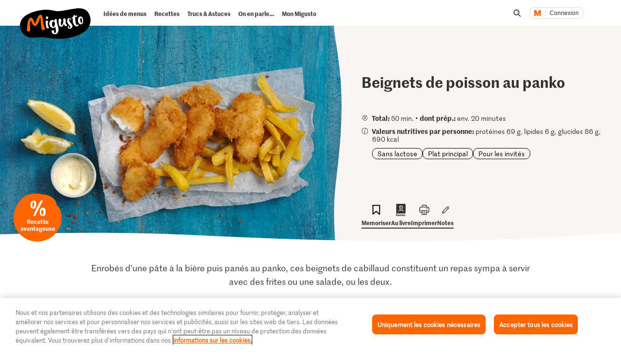

--- FILE ---
content_type: text/html; charset=utf-8
request_url: https://www.google.com/recaptcha/api2/aframe
body_size: 267
content:
<!DOCTYPE HTML><html><head><meta http-equiv="content-type" content="text/html; charset=UTF-8"></head><body><script nonce="uFFsGAo_rdGNtTYqnBNphQ">/** Anti-fraud and anti-abuse applications only. See google.com/recaptcha */ try{var clients={'sodar':'https://pagead2.googlesyndication.com/pagead/sodar?'};window.addEventListener("message",function(a){try{if(a.source===window.parent){var b=JSON.parse(a.data);var c=clients[b['id']];if(c){var d=document.createElement('img');d.src=c+b['params']+'&rc='+(localStorage.getItem("rc::a")?sessionStorage.getItem("rc::b"):"");window.document.body.appendChild(d);sessionStorage.setItem("rc::e",parseInt(sessionStorage.getItem("rc::e")||0)+1);localStorage.setItem("rc::h",'1763395554805');}}}catch(b){}});window.parent.postMessage("_grecaptcha_ready", "*");}catch(b){}</script></body></html>

--- FILE ---
content_type: text/javascript
request_url: https://cdn.migros.ch/msrc/20241106084531/4469.js
body_size: 6655
content:
"use strict";(self.webpackChunk_migros_msrc_cdn_build=self.webpackChunk_migros_msrc_cdn_build||[]).push([[4469],{69955:(e,t,r)=>{r.d(t,{o:()=>i});var o=r(14041);const a={me:null,initialLoadingOfMeDone:!1,translationEnv:void 0,hideRulesHint:!1,hideLabels:!1,withSmartPlaceholder:!1,withUserMentions:!1,headingTag:r(8110).f.h2},i=o.createContext(a)},38025:(e,t,r)=>{r.d(t,{p:()=>o});const o=r(14041).createContext({basePath:"",mutateThreadPath:"",onlyThreads:!1,login:()=>{},onForumNavigate:void 0,onThumbnailClick:void 0,categories:[],isInternal:!1,setThreadCount:void 0})},54676:(e,t,r)=>{r.d(t,{I:()=>s});var o=r(35819),a=r(88255),i=r(99885),n=r(60790),l=r(43135);const s=(0,o.Ay)(n.DZ).withConfig({shouldForwardProp:a.A})`
  ${({theme:e,variant:t})=>o.AH`
    margin-bottom: ${(0,l.p)(e.themeId)?0:e.spacings.small};
    margin-top: 0;
    font-size: ${e.fonts.sizes.heading[null!=t?t:"medium"]};
    font-weight: bold;
    word-break: break-word;
    line-height: ${({theme:e})=>e.lineHeight.tight};
    ${i.$_.mobile`
      font-size: ${["xlarge","large"].includes(t)?e.fonts.sizes.heading.medium:e.fonts.sizes.heading.small};
    `}
  `}
`},97288:(e,t,r)=>{r.d(t,{P:()=>c});var o=r(35819),a=r(88255),i=r(24178),n=r(87570),l=r(14041);const s=o.AH`
  color: ${({theme:{colors:e}})=>e.brand.primary[100]};
  text-decoration: none;
  cursor: pointer;

  &:hover {
    color: ${({theme:{colors:e}})=>e.brand.secondary[100]};
  }
`,d=o.AH`
  color: ${({theme:{colors:e}})=>e.brand.primary[100]};
  text-decoration: underline;
  text-underline-offset: 4px;
  cursor: pointer;

  &:hover {
    text-underline-offset: 3px;
  }
`,c=(0,l.forwardRef)((({htmlString:e,loading:t=!1},r)=>l.createElement(h,{ref:r,dangerouslySetInnerHTML:{__html:e},isLoading:t})));c.displayName="HtmlContent";const m={mgb:s,migipedia:d,migipediaDark:d},h=o.Ay.div.withConfig({shouldForwardProp:a.A})`
  font-family: ${({theme:{fonts:e}})=>e.families.text};
  line-height: ${({theme:{lineHeight:e}})=>e.normal};
  color: inherit;
  word-wrap: break-word;
  word-break: break-word;

  &&& {
    & abbr {
      cursor: help;
    }
    & a {
      ${({theme:{themeId:e}})=>m[e]||m.mgb}
      ${(0,i.B)()}
    }

    & strong,
    & b {
      font-weight: ${({theme:{fonts:e}})=>e.weights.bold};
    }
    & ol,
    ul {
      display: block;
      margin-block-start: 1em;
      margin-block-end: 1em;
      margin-inline-start: 0px;
      margin-inline-end: 0px;
      padding-inline-start: 40px;
    }
    & ul {
      list-style: disc;
    }
    & ol {
      list-style: decimal;
    }
  }

  ${({isLoading:e})=>e?o.AH`
          border-radius: ${({theme:{borderRadiuses:e}})=>e.small};
          width: fit-content;
          color: transparent !important;
          ${n.W}
          * {
            color: transparent !important;
          }
        `:""}
`},93427:(e,t,r)=>{r.d(t,{R:()=>E});var o=r(69407),a=r(80711),i=r(3900),n=r(77660),l=r(63300),s=r(35819),d=r(59304),c=r(88255),m=r(99885),h=r(24178),g=r(73498),p=r(14041);const u=s.AH`
  appearance: none;
  display: block;
  width: 100%;
  box-sizing: border-box;
  padding: ${({theme:{spacings:e}})=>e.small} ${({theme:{spacings:e}})=>e.medium};
  font-size: inherit;
  font-family: ${({theme:{fonts:e}})=>e.families.text};
  line-height: 150%;
  color: ${({theme:{colors:e}})=>e.brand.text[100]};
  background-color: ${({theme:{colors:e}})=>e.tints.gray[25]};
  border-style: solid;
  border-width: 2px;
  border-color: transparent;
  background-image: none;
  border-bottom-color: ${({theme:{colors:e}})=>{var t;return(null===(t=e.brand.specialRialtoElementsColor)||void 0===t?void 0:t[100])||e.brand.primary[100]}};
  border-radius: 0;

  &:hover {
    border-color: ${({theme:{colors:e}})=>{var t;return(null===(t=e.brand.specialRialtoElementsColor)||void 0===t?void 0:t[100])||e.brand.primary[100]}};
  }

  &:focus {
    background-color: ${({theme:{colors:e}})=>e.tints.white[100]};
    border-color: ${({theme:{colors:e}})=>{var t;return(null===(t=e.brand.specialRialtoElementsColor)||void 0===t?void 0:t[100])||e.brand.primary[100]}};
    outline: 0;
  }

  &:hover:disabled {
    cursor: not-allowed;
  }
`,b=s.AH`
  appearance: none;
  border: 1px solid
    ${({theme:{themeId:e,colors:t}})=>"migipediaDark"===e?t.tints.gray[75]:t.tints.gray[40]};
  border-radius: ${({theme:{borderRadiuses:e}})=>e.medium};
  background-color: ${({theme:{colors:e}})=>e.tints.white[100]};
  font-size: ${({theme:{fonts:e}})=>e.sizes.text.small};
  font-family: ${({theme:{fonts:e}})=>e.families.text};

  padding: ${({theme:{spacings:e}})=>e.small};
  display: block;
  width: 100%;
  max-width: 100%;
  box-sizing: border-box;
  outline: none;
  &:focus {
    ${({theme:{colors:e}})=>`border: 1px solid ${e.brand.primary[100]}`}
  }
  ::placeholder,
  *::placeholder {
    ${({theme:{themeId:e,colors:t}})=>`color: ${"migipediaDark"===e?t.tints.gray[75]:t.tints.gray[50]}`}
  }
`,v={mgb:u,migipedia:b,migipediaDark:b},f=s.Ay.textarea.withConfig({shouldForwardProp:c.A})`
  ${({theme:{themeId:e}})=>v[e]||v.mgb}
  ${({autoExpand:e})=>e?s.AH`
          resize: none;
          overflow: hidden;
          grid-area: 1 / 1 / 2 / 2;
        `:""}
`;s.Ay.div.withConfig({shouldForwardProp:c.A})`
  display: grid;
  max-width: 100%;
  word-break: break-word;
  align-self: stretch;
  &::after {
    content: attr(data-value) ' ';
    visibility: hidden;
    white-space: pre-wrap;
    /** this needs to be identical to the textarea styling. */
    ${({theme:{themeId:e}})=>v[e]||v.mgb}
    grid-area: 1 / 1 / 2 / 2;
  }
`;var $=r(59092),w=r(43135),x=r(60790),y=r(55666);const C=["variant","type","label","hint","error","required"],E=(0,p.forwardRef)(((e,t)=>{let{variant:r="input",type:s="text",label:d,hint:c,error:m,required:h}=e,g=(0,a.A)(e,C);const u=(0,p.useId)(),[b,v]=(0,p.useState)(!1),f="textarea"===r?Z:P;return p.createElement($.Kq,{delayDuration:0},p.createElement($.bL,{onOpenChange:e=>{var t;const r=null===(t=(0,i.zk)())||void 0===t?void 0:t.matchMedia("(hover: hover)");null!=r&&r.matches&&v(e)},open:b},p.createElement(I,{onClick:e=>{var t,o,a;return!(null!==(t=(0,i.YE)())&&void 0!==t&&null!==(o=t.getSelection())&&void 0!==o&&o.toString())&&!e.isDefaultPrevented()&&(null===(a=e.currentTarget.querySelector(r))||void 0===a?void 0:a.focus())}},p.createElement(f,{id:u,as:"div",hasTrail:!!c,hasError:!!m,isLabelTop:!!g.placeholder||!!g.value,variant:r},p.createElement(N,{type:s},"search"===s?p.createElement(z,{size:"20px"}):p.createElement(M,{as:"label",htmlFor:`${u}-input`,isLabelTop:!!g.placeholder||!!g.value},d,h&&p.createElement(A,null," *")),"textarea"===r?p.createElement(S,{"data-value":g.value},p.createElement(T,(0,o.A)({as:"textarea","data-testid":d,required:h,ref:t,id:`${u}-input`},g,c?{"aria-describedby":`${u}-hint`}:{}))):p.createElement(T,(0,o.A)({type:s,required:h,ref:t,id:`${u}-input`},g,c?{"aria-describedby":`${u}-hint`}:{}))),!!c&&p.createElement(p.Fragment,null,p.createElement(B,{id:`${u}-hint-trigger`,className:"hint-trigger",tabIndex:-1,"aria-hidden":!0,onClick:e=>{e.preventDefault(),v(!0)},onBlur:()=>v(!1)},p.createElement(n.G,{size:"22px"})),p.createElement(_,{collisionPadding:26},c,p.createElement(D,null)))),!!m&&p.createElement(H,null,p.createElement(L,null,p.createElement(l.O,{size:"14px"})),m)),!!c&&p.createElement(y.s,{id:`${u}-hint`},c)))}));E.displayName="InputWithLabel";const k="#F92D06",A=s.Ay.span`
  color: ${({theme:e})=>e.colors.brand.primary[100]};
`,z=(0,s.Ay)(d.C)`
  color: ${({theme:e})=>(0,w.l)(e.themeId)?e.colors.tints.gray[75]:e.colors.tints.gray[50]};
`,L=s.Ay.span`
  height: ${({theme:e})=>e.fonts.sizes.text.medium};
  display: flex;
  align-items: center;
`,H=(0,s.Ay)(x.X9)`
  position: relative;
  display: flex;
  align-items: flex-start;
  gap: ${({theme:e})=>e.spacings.xsmall};
  color: ${k};
  margin-top: ${({theme:e})=>e.spacings.xsmall};
  margin-left: ${({theme:e})=>e.spacings.tiny};
`,N=s.Ay.div.withConfig({shouldForwardProp:c.A})`
  flex-grow: 5;
  ${({type:e})=>"search"===e?s.AH`
          display: flex;
          align-items: center;
          gap: ${({theme:e})=>e.spacings.small};
          height: 40px;
        `:""}
  cursor: text;
`,I=s.Ay.div`
  width: 100%;
  ${s.AH`
    max-width: 100%;
  `}
`,M=(0,s.Ay)(x.Se)`
  display: block;
  color: ${({theme:{colors:e,themeId:t}})=>(0,w.p)(t)?(0,w.l)(t)?e.tints.gray[75]:e.tints.gray[50]:e.tints.gray[60]};
  width: 100%;
  pointer-events: none;
  line-height: ${({theme:e})=>e.fonts.sizes.text.small};
  margin-top: ${({theme:e})=>e.spacings.tiny};
  margin-bottom: ${({theme:e})=>e.spacings.xsmall};
  ${({isLabelTop:e})=>e?s.AH`
          font-size: ${({theme:e})=>e.fonts.sizes.text.xsmall};
          ${m.$_.mobile`
            font-size: ${({theme:e})=>e.fonts.sizes.text.small};
          `}
        `:s.AH`
          font-size: ${({theme:e})=>e.fonts.sizes.text.medium};
          transform: translateY(11px);
          transition: all 0.2s ease-in-out;
          ${m.$_.mobile`
            font-size: ${({theme:e})=>e.fonts.sizes.text.large};
            transform: translateY(13px);
          `}
        `}
`,R=s.AH`
  display: block;
  width: 100%;
  border: 0;
  padding: 0;
  outline: 0;
  background: transparent;
  /* stylelint-disable-next-line property-no-vendor-prefix */
  -webkit-appearance: none;
  color: ${({theme:e})=>e.colors.brand.text[100]};
  font-size: ${({theme:e})=>e.fonts.sizes.text.medium};
  font-family: ${({theme:{fonts:e}})=>e.families.text};
  line-height: ${({theme:e})=>e.lineHeight.normal};
  ${m.$_.mobile`
  font-size: ${({theme:e})=>e.fonts.sizes.text.large};
  `}
`,T=s.Ay.input`
  ${R}
`,S=s.Ay.div.withConfig({shouldForwardProp:c.A})`
  display: grid;
  max-width: 100%;
  word-break: break-word;
  align-self: stretch;
  ${T} {
    resize: none;
    overflow: hidden;
    grid-area: 1 / 1 / 2 / 2;
  }
  &::after {
    content: attr(data-value) ' ';
    visibility: hidden;
    white-space: pre-wrap;
    /** this needs to be identical to the textarea styling. */
    ${R}
    grid-area: 1 / 1 / 2 / 2;
  }
`,B=(0,s.Ay)($.l9)`
  padding: ${({theme:e})=>e.spacings.xsmall};
  display: flex;
  align-items: center;
  color: ${({theme:{themeId:e,colors:t}})=>(0,w.l)(e)?t.tints.gray[75]:t.tints.gray[50]};
  border: none;
  background: transparent;
  &:hover {
    color: ${({theme:{themeId:e,colors:t}})=>(0,w.l)(e)?t.tints.gray[90]:t.tints.gray[60]};
  }
  &:active {
    color: ${({theme:{colors:e}})=>e.tints.gray[75]};
  }
`,_=(0,s.Ay)($.UC)`
  white-space: pre-wrap;
  z-index: 99;
  background: ${({theme:e})=>(0,w.l)(e.themeId)?e.colors.tints.gray[10]:e.colors.tints.gray[90]};
  color: ${({theme:e})=>(0,w.l)(e.themeId)?e.colors.tints.gray[90]:e.colors.tints.white[100]};
  padding: ${({theme:e})=>e.spacings.small};
  margin: -0.5px;
  max-width: 320px;
  font-size: ${({theme:e})=>e.fonts.sizes.text.xsmall};
`,D=(0,s.Ay)($.i3)`
  fill: ${({theme:e})=>e.colors.tints.gray[90]};
`,F=s.AH`
  ${({theme:e,hasTrail:t,hasError:r,isLabelTop:o,variant:a="input"})=>{const i=s.AH`
      padding: ${e.spacings.xsmall} ${e.spacings.small};
      padding-right: ${t?e.spacings.xsmall:e.spacings.small};
      position: relative;
      display: flex;
      ${"textarea"===a?s.AH`
            align-items: flex-end;
          `:s.AH`
            align-items: center;
          `}
      ${r?s.AH`
            border: 2px solid ${k} !important;
            ${M} {
              color: ${k} !important;
            }
          `:""}
      * svg[fill='currentColor'] {
        fill: ${e.colors.tints.gray[90]};
      }
      ${"migusto"===e.themeId&&`background-color: ${e.backgrounds.tile}`};
      &:has(input:focus, textarea:focus) {
        ${M} {
          color: ${(0,w.l)(e.themeId)?e.colors.tints.gray[90]:e.colors.tints.gray[60]};
          ${o?"":s.AH`
                transform: translateY(0);
                font-size: ${({theme:e})=>e.fonts.sizes.text.xsmall};
                ${m.$_.mobile`
                  font-size: ${({theme:e})=>e.fonts.sizes.text.small};
                `}
              `}
        }
      }
    `;return(0,w.p)(e.themeId)?s.AH`
          /* stylelint-disable no-duplicate-selectors */
          ${i};
          ${_} {
            border-radius: ${e.borderRadiuses.small};
          }
          background-color: ${e.colors.tints.gray[10]};
          border-radius: ${e.borderRadiuses.small};
          border: 2px solid ${e.colors.tints.gray[10]};
          &:hover:not(:has(.hint-trigger:hover)) {
            border: 2px solid ${e.colors.tints.gray[50]};
          }
          &:active:not(:has(.hint-trigger:hover)) {
            background-color: ${e.colors.tints.white[100]};
            border: 2px solid ${e.colors.tints.gray[60]};
          }
          &:focus:not(:active, &:has(.hint-trigger:focus, .hint-trigger:active)),
          &:focus-within:not(:active, &:has(.hint-trigger:focus, .hint-trigger:active)) {
            background-color: ${e.colors.tints.white[100]};
            border: 2px solid ${e.colors.brand.primary[100]};
          }
        `:s.AH`
          ${i}${(0,h.B)()}
          &:focus:not(:active, &:has(.hint-trigger:focus, .hint-trigger:active)),
          &:focus-within:not(:active, &:has(.hint-trigger:focus, .hint-trigger:active)) {
            border: 2px solid ${e.colors.brand.primary[100]};
            background: ${e.colors.tints.white[100]};
          }
        `}}
`,P=(0,s.Ay)(g.sQ)`
  ${F}
`,Z=(0,s.Ay)(f)`
  ${F}
`},94262:(e,t,r)=>{r.d(t,{M:()=>d});var o=r(77660),a=r(35819),i=r(14041),n=r(82500),l=r(79349),s=r(60790);const d=({hide:e=!1,children:t})=>{var r;const[a]=(0,n.s)(),d=(0,l.t)();return null!=d&&d.maintenanceLock?e?null:i.createElement(c,null,i.createElement(o.G,null),i.createElement(s.xF,null,(null===(r=d.maintenanceText)||void 0===r?void 0:r[a.language])||"")):i.createElement(i.Fragment,null,t)},c=a.Ay.div`
  display: flex;
  align-items: center;
  gap: ${({theme:e})=>e.spacings.small};
`},50404:(e,t,r)=>{r.d(t,{T1:()=>n,dJ:()=>i,m7:()=>a});var o=r(1430);const a=e=>`\n\n[BoSS: ${e.map((e=>`<abbr title="${e.name}">${e.bossNumber}</abbr>`)).join(", ")}]`,i=e=>{let t=[];const r=e.replace(/\[BoSS: (.*)]/,((e,r)=>(t=r.split(", ").map((e=>{var t;return{bossNumber:(0,o.y)(e).trim(),name:(null===(t=e.match(/title="(.*)"/))||void 0===t?void 0:t[1])||""}})),"")));return{bossNumbers:t,originalContent:r.replace(/\n\n$/,"")}},n=e=>"1-tag-draussen"===e},1430:(e,t,r)=>{r.d(t,{i:()=>i,y:()=>n});const o=["B","I","EM","STRONG","BR","LI","BODY"],a=e=>{if(e.hasChildNodes()&&e.childNodes.forEach((e=>{a(e)})),"#text"===e.nodeName&&e.parentNode&&o.includes(e.parentNode.nodeName)){const r=(new DOMParser).parseFromString((t=`<span>${e.textContent}</span>`,t.replace(/(\b(https?):\/\/[-A-Z0-9+&@#\/%?=~_|!:,.;]*[-A-Z0-9+&@#\/%=~_|])/gi,(e=>`<a href="${e}">${e}</a>`)).replace(/([\r\n])/g,"<br/>")),"text/html").getElementsByTagName("body")[0];r&&e.parentNode.replaceChild(r.getElementsByTagName("span")[0],e)}var t},i=e=>{const t=(new DOMParser).parseFromString(e,"text/html"),r=t&&t.getElementsByTagName("body")&&t.getElementsByTagName("body")[0];return r&&r.childNodes&&r.childNodes.forEach?(r.childNodes.forEach(a),r&&r.innerHTML.toString()):e},n=e=>{var t,r,o;const a=(new DOMParser).parseFromString(e,"text/html");return null!==(t=(null==a||null===(r=a.documentElement)||void 0===r?void 0:r.innerText)||(null==a||null===(o=a.documentElement)||void 0===o?void 0:o.textContent))&&void 0!==t?t:""}},56898:(e,t,r)=>{r.d(t,{y:()=>i});var o=r(14041),a=r(69955);const i=()=>(0,o.useContext)(a.o).me||null},67034:(e,t,r)=>{r.d(t,{n:()=>n});var o=r(14041);const a=r(357).J`
  query GetMe {
    me {
      id
      identifier
      type
      ... on MigrosUser {
        alias
        avatarImage {
          stack
        }
        profile
        moderator
        email
      }
      ... on ZadusUser {
        alias
        email
        avatarImage {
          stack
        }
      }
    }
  }
`;var i=r(40258);const n=(e,t=i.J5.AUTHENTICATION_FINISHED,r=!1)=>{const[n,l]=(0,o.useState)(void 0);return(0,o.useEffect)((()=>{r||(async()=>{if(t===i.J5.AUTHENTICATION_FINISHED)try{const{data:t}=await e.request({query:a},{});null!=t&&t.me?l(t.me):l(null)}catch{l(null)}})()}),[e,t,r]),{me:n,setMe:l,initialLoadingDone:r||void 0!==n}}},63300:(e,t,r)=>{r.d(t,{O:()=>l});var o=r(69407),a=r(14041),i=r(93914);const n={mgb:(e,t)=>a.createElement("svg",{xmlns:"http://www.w3.org/2000/svg",className:e,width:t||i.p,height:t||i.p,viewBox:"0 0 20 20"},a.createElement("g",{stroke:"none",strokeWidth:"1"},a.createElement("path",{fill:"currentColor",fillRule:"nonzero",d:"M10.009679,13.9814321 C10.4077037,13.9814321 10.729679,14.3043951 10.729679,14.7014321 C10.729679,15.0994568 10.4077037,15.4214321 10.009679,15.4214321 C9.61264198,15.4214321 9.28967901,15.0994568 9.28967901,14.7014321 C9.28967901,14.3043951 9.61264198,13.9814321 10.009679,13.9814321 Z M10,11.9753086 C9.59111111,11.9753086 9.25925926,11.6434568 9.25925926,11.2345679 L9.25925926,4.44444444 C9.25925926,4.03555556 9.59111111,3.7037037 10,3.7037037 C10.4088889,3.7037037 10.7407407,4.03555556 10.7407407,4.44444444 L10.7407407,11.2345679 C10.7407407,11.6434568 10.4088889,11.9753086 10,11.9753086 Z M10,1.48148148 C5.30271605,1.48148148 1.48148148,5.30271605 1.48148148,10 C1.48148148,14.6962963 5.30271605,18.5185185 10,18.5185185 C14.697284,18.5185185 18.5185185,14.6962963 18.5185185,10 C18.5185185,5.30271605 14.697284,1.48148148 10,1.48148148 M10,20 C4.48592593,20 0,15.5140741 0,10 C0,4.48592593 4.48592593,0 10,0 C15.5140741,0 20,4.48592593 20,10 C20,15.5140741 15.5140741,20 10,20"})))},l=e=>a.createElement(i.z,(0,o.A)({},e,{variants:n}))},47001:(e,t,r)=>{r.d(t,{G:()=>l});var o=r(69407),a=r(14041),i=r(93914);const n={mgb:(e,t)=>a.createElement("svg",{className:e,width:t||i.p,height:t||i.p,xmlns:"http://www.w3.org/2000/svg",viewBox:"0 0 27 26"},a.createElement("path",{fill:"currentColor",d:"M15,7.47a.75.75,0,1,0-1.06,1.06L17.61,12H7v2H17.61l-3.72,3.47A.75.75,0,1,0,15,18.53L20.48,13Z",transform:"translate(27) scale(-1, 1)"})),migipedia:(e,t)=>a.createElement("svg",{className:e,width:t,height:t,viewBox:"0 0 16 16",fill:"none",xmlns:"http://www.w3.org/2000/svg"},a.createElement("path",{fillRule:"evenodd",clipRule:"evenodd",d:"M8.45467 2.62639C8.06414 2.23587 7.43098 2.23587 7.04045 2.62639L1.66668 8.00016L7.04045 13.3739C7.43098 13.7645 8.06414 13.7645 8.45467 13.3739C8.84519 12.9834 8.84519 12.3502 8.45467 11.9597L5.49511 9.00016H13.7476C14.2998 9.00016 14.7476 8.55245 14.7476 8.00016C14.7476 7.44788 14.2998 7.00016 13.7476 7.00016H5.49511L8.45467 4.0406C8.84519 3.65008 8.84519 3.01691 8.45467 2.62639Z",fill:"currentColor"})),migipediaDark:(e,t)=>a.createElement("svg",{className:e,width:t,height:t,viewBox:"0 0 16 16",fill:"none",xmlns:"http://www.w3.org/2000/svg"},a.createElement("path",{fillRule:"evenodd",clipRule:"evenodd",d:"M8.45467 2.62639C8.06414 2.23587 7.43098 2.23587 7.04045 2.62639L1.66668 8.00016L7.04045 13.3739C7.43098 13.7645 8.06414 13.7645 8.45467 13.3739C8.84519 12.9834 8.84519 12.3502 8.45467 11.9597L5.49511 9.00016H13.7476C14.2998 9.00016 14.7476 8.55245 14.7476 8.00016C14.7476 7.44788 14.2998 7.00016 13.7476 7.00016H5.49511L8.45467 4.0406C8.84519 3.65008 8.84519 3.01691 8.45467 2.62639Z",fill:"currentColor"}))},l=e=>a.createElement(i.z,(0,o.A)({},e,{variants:n}))},77660:(e,t,r)=>{r.d(t,{G:()=>l});var o=r(69407),a=r(14041),i=r(93914);const n={mgb:(e,t)=>a.createElement("svg",{xmlns:"http://www.w3.org/2000/svg",viewBox:"0 0 400 400",className:e,width:t||i.p,height:t||i.p},a.createElement("g",null,a.createElement("path",{fill:"currentColor",fillRule:"evenodd",d:"M200,1C90.6,1,1,90.6,1,200s89.6,199,199,199s199-89.5,199-199S309.5,1,200,1z M200,371.1c-93.5,0-171.1-77.6-171.1-171.1 S106.5,28.9,200,28.9S371.1,106.5,371.1,200S293.5,371.1,200,371.1z"}),a.createElement("path",{fill:"currentColor",fillRule:"evenodd",d:"M249.8,287.6h-25.9V182.1l0,0l0,0c0-8-6-13.9-13.9-13.9h-51.7c-8-2-13.9,4-13.9,11.9s6,13.9,13.9,13.9H196v93.5h-37.8 c-8,0-13.9,6-13.9,13.9s6,13.9,13.9,13.9h91.5c8,0,13.9-6,13.9-13.9S257.7,287.6,249.8,287.6z"}),a.createElement("circle",{fill:"currentColor",fillRule:"evenodd",cx:"204",cy:"102.5",r:"23.9"}))),fitnesspark:(e,t)=>a.createElement("svg",{xmlns:"http://www.w3.org/2000/svg",viewBox:"0 0 27 26",className:e,width:t||i.p,height:t||i.p},a.createElement("circle",{fill:"none",stroke:"currentColor",cx:"14",cy:"13",r:"10.5"}),a.createElement("rect",{fill:"currentColor",stroke:"none",x:"13",y:"8",width:"2",height:"2"}),a.createElement("rect",{fill:"currentColor",stroke:"none",x:"13",y:"11",width:"2",height:"7"})),migipedia:(e,t)=>a.createElement("svg",{className:e,width:t||i.p,height:t||i.p,viewBox:"0 0 18 18",fill:"none",xmlns:"http://www.w3.org/2000/svg"},a.createElement("g",{clipPath:"url(#clip0_836_12272)"},a.createElement("path",{d:"M9 13.5C8.58579 13.5 8.25 13.1642 8.25 12.75L8.25 8.25C8.25 7.83579 8.58579 7.5 9 7.5C9.41421 7.5 9.75 7.83579 9.75 8.25L9.75 12.75C9.75 13.1642 9.41421 13.5 9 13.5Z",fill:"currentColor"}),a.createElement("path",{d:"M8.25 5.25C8.25 4.83579 8.58579 4.5 9 4.5C9.41421 4.5 9.75 4.83579 9.75 5.25C9.75 5.66421 9.41421 6 9 6C8.58579 6 8.25 5.66421 8.25 5.25Z",fill:"currentColor"}),a.createElement("path",{fillRule:"evenodd",clipRule:"evenodd",d:"M18 9C18 13.9706 13.9706 18 9 18C4.02944 18 0 13.9706 0 9C0 4.02944 4.02944 0 9 0C13.9706 0 18 4.02944 18 9ZM9 16.5C13.1421 16.5 16.5 13.1421 16.5 9C16.5 4.85786 13.1421 1.5 9 1.5C4.85787 1.5 1.5 4.85786 1.5 9C1.5 13.1421 4.85786 16.5 9 16.5Z",fill:"currentColor"})),a.createElement("defs",null,a.createElement("clipPath",{id:"clip0_836_12272"},a.createElement("rect",{width:"18",height:"18",fill:"white"}))))},l=e=>a.createElement(i.z,(0,o.A)({},e,{variants:n}))},59304:(e,t,r)=>{r.d(t,{C:()=>l});var o=r(69407),a=r(14041),i=r(93914);const n={mgb:(e,t)=>a.createElement("svg",{xmlns:"http://www.w3.org/2000/svg",className:e,width:t||i.p,height:t||i.p,viewBox:"0 0 20 20"},a.createElement("path",{id:"a",fill:"currentColor",fillRule:"nonzero",d:"M0 7.396c0 4.088 3.464 7.396 7.734 7.396a8.006 8.006 0 0 0 3.584-.839L17.614 20 20 17.719l-6.101-5.859a7.136 7.136 0 0 0 1.569-4.464C15.468 3.308 12.004 0 7.734 0 3.459 0 0 3.312 0 7.396zm2.766-.094c0-2.619 2.223-4.744 4.962-4.744 2.741 0 4.962 2.125 4.962 4.744 0 2.62-2.221 4.745-4.962 4.745-2.739 0-4.962-2.125-4.962-4.745z"})),migrosEngagement:(e,t)=>a.createElement("svg",{className:e,width:t||i.p,height:t||i.p,viewBox:"0 0 40 40",fill:"none",xmlns:"http://www.w3.org/2000/svg"},a.createElement("path",{fillRule:"evenodd",clipRule:"evenodd",d:"M24.9415 23.7584H26.2581L34.5748 32.0917L32.0915 34.5751L23.7581 26.2584V24.9417L23.3081 24.475C21.4081 26.1084 18.9415 27.0917 16.2581 27.0917C10.2748 27.0917 5.4248 22.2417 5.4248 16.2584C5.4248 10.275 10.2748 5.42505 16.2581 5.42505C22.2415 5.42505 27.0915 10.275 27.0915 16.2584C27.0915 18.9417 26.1081 21.4084 24.4748 23.3084L24.9415 23.7584ZM8.75814 16.2584C8.75814 20.4084 12.1081 23.7584 16.2581 23.7584C20.4081 23.7584 23.7581 20.4084 23.7581 16.2584C23.7581 12.1084 20.4081 8.75838 16.2581 8.75838C12.1081 8.75838 8.75814 12.1084 8.75814 16.2584Z",fill:"currentColor"})),migipedia:(e,t)=>a.createElement("svg",{className:e,width:t||i.p,height:t||i.p,viewBox:"0 0 19 20",fill:"none",xmlns:"http://www.w3.org/2000/svg"},a.createElement("path",{d:"M14.2453 14.4771L17.9421 18.1738",stroke:"currentColor",strokeWidth:"2",strokeLinecap:"round",strokeLinejoin:"round"}),a.createElement("path",{d:"M8.94208 16.6738C13.0842 16.6738 16.4421 13.316 16.4421 9.17383C16.4421 5.03169 13.0842 1.67383 8.94208 1.67383C4.79994 1.67383 1.44208 5.03169 1.44208 9.17383C1.44208 13.316 4.79994 16.6738 8.94208 16.6738Z",stroke:"currentColor",strokeWidth:"2",strokeLinecap:"round",strokeLinejoin:"round"})),migipediaDark:(e,t)=>a.createElement("svg",{className:e,width:t||i.p,height:t||i.p,viewBox:"0 0 19 20",fill:"none",xmlns:"http://www.w3.org/2000/svg"},a.createElement("path",{d:"M14.2453 14.4771L17.9421 18.1738",stroke:"currentColor",strokeWidth:"2",strokeLinecap:"round",strokeLinejoin:"round"}),a.createElement("path",{d:"M8.94208 16.6738C13.0842 16.6738 16.4421 13.316 16.4421 9.17383C16.4421 5.03169 13.0842 1.67383 8.94208 1.67383C4.79994 1.67383 1.44208 5.03169 1.44208 9.17383C1.44208 13.316 4.79994 16.6738 8.94208 16.6738Z",stroke:"currentColor",strokeWidth:"2",strokeLinecap:"round",strokeLinejoin:"round"}))},l=e=>a.createElement(i.z,(0,o.A)({},e,{variants:n}))},73498:(e,t,r)=>{r.d(t,{DO:()=>p,sQ:()=>b});var o=r(69407),a=r(80711),i=r(14041),n=r(35819);const l=n.AH`
  appearance: none;
  display: block;
  width: 100%;
  box-sizing: border-box;
  padding: ${({theme:{spacings:e}})=>e.small} ${({theme:{spacings:e}})=>e.medium};
  font-size: inherit;
  font-family: ${({theme:{fonts:e}})=>e.families.text};
  color: ${({theme:{colors:e}})=>e.brand.text[100]};
  background-color: ${({theme:{colors:e}})=>e.tints.gray[25]};
  border-style: solid;
  border-width: 2px;
  border-color: transparent;
  background-image: none;
  border-bottom-color: ${({theme:{colors:e}})=>{var t;return(null===(t=e.brand.specialRialtoElementsColor)||void 0===t?void 0:t[100])||e.brand.primary[100]}};
  border-radius: 0;

  &:hover {
    border-color: ${({theme:{colors:e}})=>{var t;return(null===(t=e.brand.specialRialtoElementsColor)||void 0===t?void 0:t[100])||e.brand.primary[100]}};
  }

  &:focus {
    background-color: ${({theme:{colors:e}})=>e.tints.white[100]};
    border-color: ${({theme:{colors:e}})=>{var t;return(null===(t=e.brand.specialRialtoElementsColor)||void 0===t?void 0:t[100])||e.brand.primary[100]}};
    outline: 0;
  }

  &:hover:disabled {
    cursor: not-allowed;
  }
`,s=n.AH`
  border: 1px solid ${({theme:{colors:e}})=>e.tints.gray[40]};
  border-radius: ${({theme:{borderRadiuses:e}})=>e.medium};
  background-color: ${({theme:{colors:e}})=>e.tints.white[100]};
  font-size: inherit;
  font-family: ${({theme:{fonts:e}})=>e.families.text};

  padding: ${({theme:{spacings:e}})=>e.small};
  resize: none;
  display: block;
  width: 100%;
  box-sizing: border-box;
  outline: none;
  &:focus {
    ${({theme:{colors:e}})=>`border: 1px solid ${e.brand.primary[100]}`}
  }
  ::placeholder,
  *::placeholder {
    ${({theme:{themeId:e,colors:t}})=>`color: ${"migipediaDark"===e?t.tints.gray[75]:t.tints.gray[50]}`}
  }
`,d=n.AH`
  appearance: none;
  display: block;
  width: 100%;
  box-sizing: border-box;
  padding: ${({theme:{spacings:e}})=>e.small} ${({theme:{spacings:e}})=>e.medium};
  font-size: inherit;
  font-family: ${({theme:{fonts:e}})=>e.families.text};
  color: ${({theme:{colors:e}})=>e.brand.text[100]};
  background-color: ${({theme:{backgrounds:e}})=>e.tile};
  border-style: solid;
  border-width: 2px;
  border-color: transparent;
  background-image: none;
  border-bottom-color: ${({theme:{colors:e}})=>e.brand.primary[100]};
  border-radius: 0;

  &:hover {
    border-color: ${({theme:{colors:e}})=>e.brand.primary[100]};
  }

  &:focus {
    background-color: ${({theme:{colors:e}})=>e.tints.white[100]};
    border-color: ${({theme:{colors:e}})=>e.brand.primary[100]};
    outline: 0;
  }

  &:hover:disabled {
    cursor: not-allowed;
  }
`,c=n.AH`
  ${l}

  border: 1px solid ${({theme:{colors:e}})=>e.tints.gray[80]};
  border-radius: ${({theme:{borderRadiuses:e}})=>e.medium};
  font-size: ${({theme:{fonts:e}})=>e.sizes.text.large};
  line-height: ${({theme:{lineHeight:e}})=>e.tight};
  padding: ${({theme:{spacings:e}})=>e.small};
  background-color: ${({theme:{colors:e}})=>e.tints.white[100]};
`,m=["type","pattern","onChange","ariaLabel","disabled","maxLength","value","placeholder"],h=["onChange","ariaLabel"],g=e=>{let{type:t="text",pattern:r,onChange:n,ariaLabel:l,disabled:s,maxLength:d,value:c,placeholder:h}=e,g=(0,a.A)(e,m);return i.createElement(b,(0,o.A)({type:t,pattern:r,"aria-label":l,onChange:n?e=>n(e.target.value):void 0,disabled:s,maxLength:d,value:c,placeholder:h},g))},p=e=>{let{onChange:t,ariaLabel:r}=e,n=(0,a.A)(e,h);return i.createElement(g,(0,o.A)({type:"search",ariaLabel:r,onChange:t},n))},u={mgb:l,migipedia:s,migipediaDark:s,migusto:d,migrosCorporate:c},b=n.Ay.input`
  ${({theme:{themeId:e}})=>u[e]||u.mgb}
  &::-webkit-search-cancel-button {
    opacity: 0;
  }
`}}]);

--- FILE ---
content_type: text/javascript
request_url: https://cdn.migros.ch/msrc/20241106084531/398.js
body_size: 3098
content:
"use strict";(self.webpackChunk_migros_msrc_cdn_build=self.webpackChunk_migros_msrc_cdn_build||[]).push([[398],{51282:(t,e,n)=>{n.d(e,{V:()=>r});var o=n(3900),i=[];function r(t){i&&i.push&&i.push(t)}(0,o.zk)()&&(i=window.dataLayer||[],window.dataLayer=i)},56223:(t,e,n)=>{n.d(e,{t:()=>_});var o=n(22516),i=n.n(o),r=n(47705),u=n.n(r),c=n(87698),a=n.n(c),s=n(30119),l=n.n(s),m=n(61159),d=n.n(m),g=n(60997),f=n.n(g),p=n(42773),y=n.n(p),h=n(99277),v=n.n(h),b=n(69407),w=n(25810),A=n(36853),x=n(80711),k=(n(87573),n(80630),n(10568),n(45942),n(14041)),O=n(51282);function I(t,e){var n=i()(t);if(u()){var o=u()(t);e&&(o=a()(o).call(o,(function(e){return l()(t,e).enumerable}))),n.push.apply(n,o)}return n}var C=function(t){return t.flyoutNavigation="flyoutNavigation",t.buttonClick="buttonClick",t}({});var E=n(32619),L=["children","size","loginState"];function N(t,e){var n=i()(t);if(u()){var o=u()(t);e&&(o=a()(o).call(o,(function(e){return l()(t,e).enumerable}))),n.push.apply(n,o)}return n}function D(t){for(var e=1;e<arguments.length;e++){var n,o,i=null!=arguments[e]?arguments[e]:{};e%2?d()(n=N(Object(i),!0)).call(n,(function(e){(0,w.A)(t,e,i[e])})):f()?y()(t,f()(i)):d()(o=N(Object(i))).call(o,(function(e){v()(t,e,l()(i,e))}))}return t}var G="https://cdn.migros.ch/ch.migros/static/img/m.svg",T=function(t){return t.large="large",t.medium="medium",t.small="small",t}({}),_=function(t){var e=t.content,n=t.ariaLabel,o=t.onClick,i=t.size,r=void 0===i?T.large:i,u=t.loginState,c=t.disabled,a=void 0!==c&&c;return k.createElement(R,{"aria-label":n,onClick:function(t){function e(e){return t.apply(this,arguments)}return e.toString=function(){return t.toString()},e}((function(t){(function(t,e){(0,O.V)(function(t){for(var e=1;e<arguments.length;e++){var n,o,i=null!=arguments[e]?arguments[e]:{};e%2?d()(n=I(Object(i),!0)).call(n,(function(e){(0,w.A)(t,e,i[e])})):f()?y()(t,f()(i)):d()(o=I(Object(i))).call(o,(function(e){v()(t,e,l()(i,e))}))}return t}({event:t},e))})(C.buttonClick,{buttonText:e,buttonName:"login-button"}),o&&(t&&t.preventDefault(),o())})),size:r,loginState:u,disabled:a},e)},R=function(t){var e=t.children,n=t.size,o=t.loginState,i=(0,x.A)(t,L),r=(0,k.useState)(!1),u=(0,A.A)(r,2),c=u[0],a=u[1],s=(0,k.useState)(!1),l=(0,A.A)(s,2),m=l[0],d=l[1],g=D(D(D({backgroundColor:"#FFFFFF",borderStyle:"solid",borderColor:"#E0E0E0",color:"#333333",display:"flex",alignItems:"center",textAlign:"left",fontFamily:'"Helvetica Now Text", "Helvetica Now Text Regular", "Helvetica", arial, sans-serif',fontWeight:"500",cursor:"pointer"},m?{color:"#111111",backgroundColor:"#F1EFEE"}:{}),c?{color:"#111111"}:{}),{},{height:n===T.large?"48px":n===T.medium?"32px":void 0,lineHeight:n===T.large?"48px":n===T.medium?"32px":"16px",fontSize:n===T.large?"16px":n===T.medium?"14px":"12px",padding:n===T.large?"16px":n===T.medium?"10px 8px":"3px 8px",borderRadius:n===T.large?"8px":"6px",borderWidth:n===T.large||n===T.medium?"2px":"1px",opacity:o===E.G.LOGIN_UNKNOWN?0:void 0}),f={background:n===T.medium?"transparent url(".concat(G,") no-repeat 0 1px"):"transparent url(".concat(G,") no-repeat left center"),borderRight:n===T.large||n===T.medium?"2px solid #E0E0E0":"1px solid #E0E0E0",backgroundSize:n===T.large?"18px 16px":"14px 12px",display:"block",height:n===T.large?"18px":n===T.medium?"14px":"12px",width:n===T.large?"34px":"24px",marginRight:n===T.large?"14px":"8px"};return k.createElement("button",(0,b.A)({onFocus:function(){return a(!0)},onMouseEnter:function(){return d(!0)},onMouseLeave:function(){return d(!1)},onBlur:function(){return a(!1)},style:g},i),k.createElement("span",{style:f}),e)}},32619:(t,e,n)=>{n.d(e,{G:()=>f,v:()=>p});var o=n(72817),i=n(4690),r=n(36853),u=n(82852),c=n.n(u),a=n(26383),s=n.n(a),l=n(94061),m=n(83378),d=n(48958),g=n(14041),f=function(t){return t.LOGGED_IN="LOGGED_IN",t.LOGGED_OUT="LOGGED_OUT",t.LOGIN_UNKNOWN="LOGIN_UNKNOWN",t}({}),p=function(){var t=(0,g.useState)(""),e=(0,r.A)(t,2),n=e[0],u=e[1],a=(0,g.useState)(null),p=(0,r.A)(a,2),y=p[0],h=p[1],v=(0,g.useState)(f.LOGIN_UNKNOWN),b=(0,r.A)(v,2),w=b[0],A=b[1],x=function(){var t=(0,i.A)(s().mark((function t(){var e;return s().wrap((function(t){for(;;)switch(t.prev=t.next){case 0:return t.next=2,l.Authenticator.getInstance().getUser();case 2:return e=t.sent,t.abrupt("return","object"===(0,o.A)(null==e?void 0:e.profile)?null==e?void 0:e.profile:e);case 4:case"end":return t.stop()}}),t)})));return function(){return t.apply(this,arguments)}}(),k=function(){u(""),h(null),A(f.LOGGED_OUT)};return(0,g.useEffect)((function(){var t=function(){var t=(0,i.A)(s().mark((function t(e){var n;return s().wrap((function(t){for(;;)switch(t.prev=t.next){case 0:if(n=e.token,"function"==typeof l.Authenticator.getInstance().onTokenRenew&&m.e.publish(d.l.LoginTokenRenew,{token:n}),n){t.next=5;break}return k(),t.abrupt("return");case 5:return t.prev=5,u(n),t.t0=h,t.next=10,x();case 10:t.t1=t.sent,(0,t.t0)(t.t1),A(f.LOGGED_IN),t.next=18;break;case 15:t.prev=15,t.t2=t.catch(5),k();case 18:case"end":return t.stop()}}),t,null,[[5,15]])})));return function(e){return t.apply(this,arguments)}}(),e=function(){var t=(0,i.A)(s().mark((function t(e){var n;return s().wrap((function(t){for(;;)switch(t.prev=t.next){case 0:if("function"==typeof l.Authenticator.getInstance().onAuthenticate&&m.e.publish(d.l.LoginAuthenticate,e),e.loggedIn){t.next=4;break}return k(),t.abrupt("return");case 4:return t.prev=4,t.next=7,l.Authenticator.getInstance().getToken();case 7:return n=t.sent,u(n),t.t0=h,t.next=12,x();case 12:if(t.t1=t.sent,(0,t.t0)(t.t1),"function"!=typeof l.Authenticator.getInstance().isLoggedIn){t.next=20;break}return t.next=17,l.Authenticator.getInstance().isLoggedIn();case 17:t.t2=t.sent,t.next=24;break;case 20:return t.next=22,x();case 22:t.t3=t.sent,t.t2=null!==t.t3;case 24:t.t2?A(f.LOGGED_IN):k(),t.next=31;break;case 28:t.prev=28,t.t4=t.catch(4),k();case 31:case"end":return t.stop()}}),t,null,[[4,28]])})));return function(e){return t.apply(this,arguments)}}();(0,i.A)(s().mark((function t(){var e;return s().wrap((function(t){for(;;)switch(t.prev=t.next){case 0:return t.prev=0,t.next=3,l.Authenticator.getInstance().autologin();case 3:return t.next=5,l.Authenticator.getInstance().getToken();case 5:return e=t.sent,u(e),t.t0=h,t.next=10,x();case 10:if(t.t1=t.sent,(0,t.t0)(t.t1),"function"!=typeof l.Authenticator.getInstance().isLoggedIn){t.next=18;break}return t.next=15,l.Authenticator.getInstance().isLoggedIn();case 15:t.t2=t.sent,t.next=22;break;case 18:return t.next=20,x();case 20:t.t3=t.sent,t.t2=null!==t.t3;case 22:t.t2?A(f.LOGGED_IN):k(),t.next=29;break;case 26:t.prev=26,t.t4=t.catch(0),k();case 29:case"end":return t.stop()}}),t,null,[[0,26]])})))().catch((function(t){return console.error(t)}));var n=c()((function(){try{"function"==typeof l.Authenticator.getInstance().onAuthenticate&&"function"==typeof l.Authenticator.getInstance().onTokenRenew?(l.Authenticator.getInstance().onAuthenticate(e),l.Authenticator.getInstance().onTokenRenew(t)):(m.e.subscribe(d.l.LoginAuthenticate,e),m.e.subscribe(d.l.LoginTokenRenew,t)),window.clearInterval(n)}catch(t){}}),20);return function(){"function"==typeof l.Authenticator.getInstance().removeOnAuthenticate&&"function"==typeof l.Authenticator.getInstance().removeOnTokenRenew?(l.Authenticator.getInstance().removeOnAuthenticate(e),l.Authenticator.getInstance().removeOnTokenRenew(t)):(m.e.unsubscribe(d.l.LoginAuthenticate,e),m.e.unsubscribe(d.l.LoginTokenRenew,t))}}),[]),{login:function(){l.Authenticator.getInstance().login().catch()},getUser:x,user:y,loginState:w,authToken:n}}},83378:(t,e,n)=>{n.d(e,{e:()=>d});var o,i,r=n(25810),u=n(34893);function c(t,e){var n=Object.keys(t);if(Object.getOwnPropertySymbols){var o=Object.getOwnPropertySymbols(t);e&&(o=o.filter((function(e){return Object.getOwnPropertyDescriptor(t,e).enumerable}))),n.push.apply(n,o)}return n}function a(t){for(var e=1;e<arguments.length;e++){var n=null!=arguments[e]?arguments[e]:{};e%2?c(Object(n),!0).forEach((function(e){(0,r.A)(t,e,n[e])})):Object.getOwnPropertyDescriptors?Object.defineProperties(t,Object.getOwnPropertyDescriptors(n)):c(Object(n)).forEach((function(e){Object.defineProperty(t,e,Object.getOwnPropertyDescriptor(n,e))}))}return t}class s{constructor(){(0,r.A)(this,"emitter",void 0),(0,r.A)(this,"currentData",{"stores:locate":null,"community:delete-reaction":null,"community:add-review":null,"community:edit-review":null,"community:add-comment":null,"community:edit-comment":null,"community:load-more-reviews":null,"community:toggle-review-form":null,"community:add-question":null,"community:add-discussion":null,"community:edit-question":null,"community:edit-discussion":null,"community:add-answer":null,"community:edit-answer":null,"community:load-more-questions":null,"community:load-more-discussions":null,"community:toggle-question-form":null,"community:toggle-discussion-form":null,"community:add-like":null,"community:delete-like":null,"community:add-kudo":null,"community:delete-kudo":null,"community:set-alias":null,"login:authenticate":{isManualLogin:!1,loggedIn:!1,error:null},"login:token-renew":{token:""},"login:toggle-flyout":null,"articles:product-not-found":null,"router:navigate":null}),(0,r.A)(this,"unsubscribe",((t,e)=>this.emitter.off(t,e))),(0,r.A)(this,"get",(t=>this.currentData[t])),this.emitter=(0,u.A)()}static getInstance(){return void 0===s.instance&&(s.instance=new s),s.instance}publish(t,e){this.currentData=a(a({},this.currentData),{},{[t]:e}),this.emitter.emit(t,e)}subscribe(t,e){this.emitter.on(t,e)}}(0,r.A)(s,"instance",void 0);const l="undefined"!=typeof window,m=l?null===(o=window.msrc)||void 0===o||null===(i=o.messenger)||void 0===i?void 0:i._current:void 0,d=m||s.getInstance();l&&void 0===m&&(window.msrc=window.msrc||{},window.msrc.messenger=a(a({},window.msrc.messenger),{},{_current:d}))},48958:(t,e,n)=>{n.d(e,{l:()=>o});let o=function(t){return t.StoresLocate="stores:locate",t.CommunityDeleteReaction="community:delete-reaction",t.CommunityAddReview="community:add-review",t.CommunityEditReview="community:edit-review",t.CommunityAddComment="community:add-comment",t.CommunityEditComment="community:edit-comment",t.CommunityLoadMoreReviews="community:load-more-reviews",t.CommunityToggleReviewForm="community:toggle-review-form",t.CommunityAddQuestion="community:add-question",t.CommunityEditQuestion="community:edit-question",t.CommunityAddDiscussion="community:add-discussion",t.CommunityEditDiscussion="community:edit-discussion",t.CommunityAddAnswer="community:add-answer",t.CommunityEditAnswer="community:edit-answer",t.CommunityLoadMoreQuestions="community:load-more-questions",t.CommunityToggleQuestionForm="community:toggle-question-form",t.CommunityLoadMoreDiscussions="community:load-more-discussions",t.CommunityToggleDiscussionForm="community:toggle-discussion-form",t.CommunityAddLike="community:add-like",t.CommunityDeleteLike="community:delete-like",t.CommunityAddKudo="community:add-kudo",t.CommunityDeleteKudo="community:delete-kudo",t.CommunitySetAlias="community:set-alias",t.LoginAuthenticate="login:authenticate",t.LoginTokenRenew="login:token-renew",t.LoginToggleFlyout="login:toggle-flyout",t.ArticlesProductNotFound="articles:product-not-found",t.RouterNavigate="router:navigate",t}({})},18564:(t,e,n)=>{n.d(e,{y:()=>a});var o=n(14041),i=n(35819),r=n(69407),u=n(93914);const c={mgb:(t,e)=>o.createElement("svg",{xmlns:"http://www.w3.org/2000/svg",className:t,width:e||u.p,height:e||u.p,viewBox:"0 0 400 400"},o.createElement("path",{fill:"currentColor",fillRule:"nonzero",d:"M200,50V0c110.5,0,200,89.5,200,200h-50C350,117.2,282.8,50,200,50z"}))},a=({color:t,size:e})=>o.createElement(l,{color:t,size:e}),s=i.i7`
  from {
    transform: rotate(0deg);
  }
  to {
    transform: rotate(360deg);
  }
`,l=(0,i.Ay)((t=>o.createElement(u.z,(0,r.A)({},t,{variants:c}))))`
  fill: ${({color:t})=>t||"currentColor"};
  display: inline-block;
  animation: ${s} 0.75s linear infinite;
`}}]);

--- FILE ---
content_type: text/javascript
request_url: https://cdn.migros.ch/msrc/20241106084531/776.js
body_size: 24999
content:
/*! For license information please see 776.js.LICENSE.txt */
(self.webpackChunk_migros_msrc_cdn_build=self.webpackChunk_migros_msrc_cdn_build||[]).push([[776],{88255:(e,t,n)=>{"use strict";function r(e){var t=Object.create(null);return function(n){return void 0===t[n]&&(t[n]=e(n)),t[n]}}n.d(t,{A:()=>i});var o=/^((children|dangerouslySetInnerHTML|key|ref|autoFocus|defaultValue|defaultChecked|innerHTML|suppressContentEditableWarning|suppressHydrationWarning|valueLink|abbr|accept|acceptCharset|accessKey|action|allow|allowUserMedia|allowPaymentRequest|allowFullScreen|allowTransparency|alt|async|autoComplete|autoPlay|capture|cellPadding|cellSpacing|challenge|charSet|checked|cite|classID|className|cols|colSpan|content|contentEditable|contextMenu|controls|controlsList|coords|crossOrigin|data|dateTime|decoding|default|defer|dir|disabled|disablePictureInPicture|disableRemotePlayback|download|draggable|encType|enterKeyHint|fetchpriority|fetchPriority|form|formAction|formEncType|formMethod|formNoValidate|formTarget|frameBorder|headers|height|hidden|high|href|hrefLang|htmlFor|httpEquiv|id|inputMode|integrity|is|keyParams|keyType|kind|label|lang|list|loading|loop|low|marginHeight|marginWidth|max|maxLength|media|mediaGroup|method|min|minLength|multiple|muted|name|nonce|noValidate|open|optimum|pattern|placeholder|playsInline|poster|preload|profile|radioGroup|readOnly|referrerPolicy|rel|required|reversed|role|rows|rowSpan|sandbox|scope|scoped|scrolling|seamless|selected|shape|size|sizes|slot|span|spellCheck|src|srcDoc|srcLang|srcSet|start|step|style|summary|tabIndex|target|title|translate|type|useMap|value|width|wmode|wrap|about|datatype|inlist|prefix|property|resource|typeof|vocab|autoCapitalize|autoCorrect|autoSave|color|incremental|fallback|inert|itemProp|itemScope|itemType|itemID|itemRef|on|option|results|security|unselectable|accentHeight|accumulate|additive|alignmentBaseline|allowReorder|alphabetic|amplitude|arabicForm|ascent|attributeName|attributeType|autoReverse|azimuth|baseFrequency|baselineShift|baseProfile|bbox|begin|bias|by|calcMode|capHeight|clip|clipPathUnits|clipPath|clipRule|colorInterpolation|colorInterpolationFilters|colorProfile|colorRendering|contentScriptType|contentStyleType|cursor|cx|cy|d|decelerate|descent|diffuseConstant|direction|display|divisor|dominantBaseline|dur|dx|dy|edgeMode|elevation|enableBackground|end|exponent|externalResourcesRequired|fill|fillOpacity|fillRule|filter|filterRes|filterUnits|floodColor|floodOpacity|focusable|fontFamily|fontSize|fontSizeAdjust|fontStretch|fontStyle|fontVariant|fontWeight|format|from|fr|fx|fy|g1|g2|glyphName|glyphOrientationHorizontal|glyphOrientationVertical|glyphRef|gradientTransform|gradientUnits|hanging|horizAdvX|horizOriginX|ideographic|imageRendering|in|in2|intercept|k|k1|k2|k3|k4|kernelMatrix|kernelUnitLength|kerning|keyPoints|keySplines|keyTimes|lengthAdjust|letterSpacing|lightingColor|limitingConeAngle|local|markerEnd|markerMid|markerStart|markerHeight|markerUnits|markerWidth|mask|maskContentUnits|maskUnits|mathematical|mode|numOctaves|offset|opacity|operator|order|orient|orientation|origin|overflow|overlinePosition|overlineThickness|panose1|paintOrder|pathLength|patternContentUnits|patternTransform|patternUnits|pointerEvents|points|pointsAtX|pointsAtY|pointsAtZ|preserveAlpha|preserveAspectRatio|primitiveUnits|r|radius|refX|refY|renderingIntent|repeatCount|repeatDur|requiredExtensions|requiredFeatures|restart|result|rotate|rx|ry|scale|seed|shapeRendering|slope|spacing|specularConstant|specularExponent|speed|spreadMethod|startOffset|stdDeviation|stemh|stemv|stitchTiles|stopColor|stopOpacity|strikethroughPosition|strikethroughThickness|string|stroke|strokeDasharray|strokeDashoffset|strokeLinecap|strokeLinejoin|strokeMiterlimit|strokeOpacity|strokeWidth|surfaceScale|systemLanguage|tableValues|targetX|targetY|textAnchor|textDecoration|textRendering|textLength|to|transform|u1|u2|underlinePosition|underlineThickness|unicode|unicodeBidi|unicodeRange|unitsPerEm|vAlphabetic|vHanging|vIdeographic|vMathematical|values|vectorEffect|version|vertAdvY|vertOriginX|vertOriginY|viewBox|viewTarget|visibility|widths|wordSpacing|writingMode|x|xHeight|x1|x2|xChannelSelector|xlinkActuate|xlinkArcrole|xlinkHref|xlinkRole|xlinkShow|xlinkTitle|xlinkType|xmlBase|xmlns|xmlnsXlink|xmlLang|xmlSpace|y|y1|y2|yChannelSelector|z|zoomAndPan|for|class|autofocus)|(([Dd][Aa][Tt][Aa]|[Aa][Rr][Ii][Aa]|x)-.*))$/,i=r((function(e){return o.test(e)||111===e.charCodeAt(0)&&110===e.charCodeAt(1)&&e.charCodeAt(2)<91}))},68535:function(e,t,n){e.exports=function(e){"use strict";var t=function(e){return e&&"object"==typeof e&&"default"in e?e:{default:e}}(e),n={s:"ein paar Sekunden",m:["eine Minute","einer Minute"],mm:"%d Minuten",h:["eine Stunde","einer Stunde"],hh:"%d Stunden",d:["ein Tag","einem Tag"],dd:["%d Tage","%d Tagen"],M:["ein Monat","einem Monat"],MM:["%d Monate","%d Monaten"],y:["ein Jahr","einem Jahr"],yy:["%d Jahre","%d Jahren"]};function r(e,t,r){var o=n[r];return Array.isArray(o)&&(o=o[t?0:1]),o.replace("%d",e)}var o={name:"de",weekdays:"Sonntag_Montag_Dienstag_Mittwoch_Donnerstag_Freitag_Samstag".split("_"),weekdaysShort:"So._Mo._Di._Mi._Do._Fr._Sa.".split("_"),weekdaysMin:"So_Mo_Di_Mi_Do_Fr_Sa".split("_"),months:"Januar_Februar_März_April_Mai_Juni_Juli_August_September_Oktober_November_Dezember".split("_"),monthsShort:"Jan._Feb._März_Apr._Mai_Juni_Juli_Aug._Sept._Okt._Nov._Dez.".split("_"),ordinal:function(e){return e+"."},weekStart:1,yearStart:4,formats:{LTS:"HH:mm:ss",LT:"HH:mm",L:"DD.MM.YYYY",LL:"D. MMMM YYYY",LLL:"D. MMMM YYYY HH:mm",LLLL:"dddd, D. MMMM YYYY HH:mm"},relativeTime:{future:"in %s",past:"vor %s",s:r,m:r,mm:r,h:r,hh:r,d:r,dd:r,M:r,MM:r,y:r,yy:r}};return t.default.locale(o,null,!0),o}(n(23464))},80708:function(e,t,n){e.exports=function(e){"use strict";var t=function(e){return e&&"object"==typeof e&&"default"in e?e:{default:e}}(e),n={name:"fr",weekdays:"dimanche_lundi_mardi_mercredi_jeudi_vendredi_samedi".split("_"),weekdaysShort:"dim._lun._mar._mer._jeu._ven._sam.".split("_"),weekdaysMin:"di_lu_ma_me_je_ve_sa".split("_"),months:"janvier_février_mars_avril_mai_juin_juillet_août_septembre_octobre_novembre_décembre".split("_"),monthsShort:"janv._févr._mars_avr._mai_juin_juil._août_sept._oct._nov._déc.".split("_"),weekStart:1,yearStart:4,formats:{LT:"HH:mm",LTS:"HH:mm:ss",L:"DD/MM/YYYY",LL:"D MMMM YYYY",LLL:"D MMMM YYYY HH:mm",LLLL:"dddd D MMMM YYYY HH:mm"},relativeTime:{future:"dans %s",past:"il y a %s",s:"quelques secondes",m:"une minute",mm:"%d minutes",h:"une heure",hh:"%d heures",d:"un jour",dd:"%d jours",M:"un mois",MM:"%d mois",y:"un an",yy:"%d ans"},ordinal:function(e){return e+(1===e?"er":"")}};return t.default.locale(n,null,!0),n}(n(23464))},62233:function(e,t,n){e.exports=function(e){"use strict";var t=function(e){return e&&"object"==typeof e&&"default"in e?e:{default:e}}(e),n={name:"it",weekdays:"domenica_lunedì_martedì_mercoledì_giovedì_venerdì_sabato".split("_"),weekdaysShort:"dom_lun_mar_mer_gio_ven_sab".split("_"),weekdaysMin:"do_lu_ma_me_gi_ve_sa".split("_"),months:"gennaio_febbraio_marzo_aprile_maggio_giugno_luglio_agosto_settembre_ottobre_novembre_dicembre".split("_"),weekStart:1,monthsShort:"gen_feb_mar_apr_mag_giu_lug_ago_set_ott_nov_dic".split("_"),formats:{LT:"HH:mm",LTS:"HH:mm:ss",L:"DD/MM/YYYY",LL:"D MMMM YYYY",LLL:"D MMMM YYYY HH:mm",LLLL:"dddd D MMMM YYYY HH:mm"},relativeTime:{future:"tra %s",past:"%s fa",s:"qualche secondo",m:"un minuto",mm:"%d minuti",h:"un' ora",hh:"%d ore",d:"un giorno",dd:"%d giorni",M:"un mese",MM:"%d mesi",y:"un anno",yy:"%d anni"},ordinal:function(e){return e+"º"}};return t.default.locale(n,null,!0),n}(n(23464))},45615:function(e){e.exports=function(){"use strict";return function(e,t,n){t.prototype.isBetween=function(e,t,r,o){var i=n(e),a=n(t),s="("===(o=o||"()")[0],c=")"===o[1];return(s?this.isAfter(i,r):!this.isBefore(i,r))&&(c?this.isBefore(a,r):!this.isAfter(a,r))||(s?this.isBefore(i,r):!this.isAfter(i,r))&&(c?this.isAfter(a,r):!this.isBefore(a,r))}}}()},33376:function(e){e.exports=function(){"use strict";return function(e,t){t.prototype.isSameOrAfter=function(e,t){return this.isSame(e,t)||this.isAfter(e,t)}}}()},25562:function(e){e.exports=function(){"use strict";return function(e,t,n){e=e||{};var r=t.prototype,o={future:"in %s",past:"%s ago",s:"a few seconds",m:"a minute",mm:"%d minutes",h:"an hour",hh:"%d hours",d:"a day",dd:"%d days",M:"a month",MM:"%d months",y:"a year",yy:"%d years"};function i(e,t,n,o){return r.fromToBase(e,t,n,o)}n.en.relativeTime=o,r.fromToBase=function(t,r,i,a,s){for(var c,l,u,d=i.$locale().relativeTime||o,f=e.thresholds||[{l:"s",r:44,d:"second"},{l:"m",r:89},{l:"mm",r:44,d:"minute"},{l:"h",r:89},{l:"hh",r:21,d:"hour"},{l:"d",r:35},{l:"dd",r:25,d:"day"},{l:"M",r:45},{l:"MM",r:10,d:"month"},{l:"y",r:17},{l:"yy",d:"year"}],p=f.length,h=0;h<p;h+=1){var m=f[h];m.d&&(c=a?n(t).diff(i,m.d,!0):i.diff(t,m.d,!0));var g=(e.rounding||Math.round)(Math.abs(c));if(u=c>0,g<=m.r||!m.r){g<=1&&h>0&&(m=f[h-1]);var v=d[m.l];s&&(g=s(""+g)),l="string"==typeof v?v.replace("%d",g):v(g,r,m.l,u);break}}if(r)return l;var y=u?d.future:d.past;return"function"==typeof y?y(l):y.replace("%s",l)},r.to=function(e,t){return i(e,t,this,!0)},r.from=function(e,t){return i(e,t,this)};var a=function(e){return e.$u?n.utc():n()};r.toNow=function(e){return this.to(a(this),e)},r.fromNow=function(e){return this.from(a(this),e)}}}()},73335:(e,t,n)=>{"use strict";var r=n(14041),o=Symbol.for("react.element"),i=Symbol.for("react.fragment"),a=Object.prototype.hasOwnProperty,s=r.__SECRET_INTERNALS_DO_NOT_USE_OR_YOU_WILL_BE_FIRED.ReactCurrentOwner,c={key:!0,ref:!0,__self:!0,__source:!0};function l(e,t,n){var r,i={},l=null,u=null;for(r in void 0!==n&&(l=""+n),void 0!==t.key&&(l=""+t.key),void 0!==t.ref&&(u=t.ref),t)a.call(t,r)&&!c.hasOwnProperty(r)&&(i[r]=t[r]);if(e&&e.defaultProps)for(r in t=e.defaultProps)void 0===i[r]&&(i[r]=t[r]);return{$$typeof:o,type:e,key:l,ref:u,props:i,_owner:s.current}}t.Fragment=i,t.jsx=l,t.jsxs=l},31085:(e,t,n)=>{"use strict";e.exports=n(73335)},60297:(e,t,n)=>{"use strict";var r=n(63316);e.exports=r},52411:(e,t,n)=>{"use strict";var r=n(1726);e.exports=r},44355:(e,t,n)=>{"use strict";var r=n(34526);e.exports=r},34663:(e,t,n)=>{"use strict";var r=n(27206);e.exports=r},94494:(e,t,n)=>{"use strict";n(65894);var r=n(22856);e.exports=r("Function","bind")},13411:(e,t,n)=>{"use strict";var r=n(54317),o=n(94494),i=Function.prototype;e.exports=function(e){var t=e.bind;return e===i||r(i,e)&&t===i.bind?o:t}},20050:(e,t,n)=>{"use strict";var r=n(60297);e.exports=r},2072:(e,t,n)=>{"use strict";var r=n(52411);e.exports=r},63996:(e,t,n)=>{"use strict";var r=n(44355);e.exports=r},69904:(e,t,n)=>{"use strict";var r=n(34663);e.exports=r},36530:(e,t,n)=>{"use strict";var r=n(46100),o=n(70814),i=n(90262),a=n(70701),s=n(45148),c=n(41780),l=Function,u=r([].concat),d=r([].join),f={};e.exports=c?l.bind:function(e){var t=o(this),n=t.prototype,r=s(arguments,1),c=function(){var n=u(r,s(arguments));return this instanceof c?function(e,t,n){if(!a(f,t)){for(var r=[],o=0;o<t;o++)r[o]="a["+o+"]";f[t]=l("C,a","return new C("+d(r,",")+")")}return f[t](e,n)}(t,n.length,n):t.apply(e,n)};return i(n)&&(c.prototype=n),c}},65894:(e,t,n)=>{"use strict";var r=n(9098),o=n(36530);r({target:"Function",proto:!0,forced:Function.bind!==o},{bind:o})},63316:(e,t,n)=>{"use strict";var r=n(13411);e.exports=r},69407:(e,t,n)=>{"use strict";n.d(t,{A:()=>i});var r=n(63996),o=n(20050);function i(){var e;return i=r?o(e=r).call(e):function(e){for(var t=1;t<arguments.length;t++){var n=arguments[t];for(var r in n)({}).hasOwnProperty.call(n,r)&&(e[r]=n[r])}return e},i.apply(null,arguments)}},80711:(e,t,n)=>{"use strict";n.d(t,{A:()=>i});var r=n(69904),o=n(2072);function i(e,t){if(null==e)return{};var n,i,a=function(e,t){if(null==e)return{};var n={};for(var r in e)if({}.hasOwnProperty.call(e,r)){if(o(t).call(t,r))continue;n[r]=e[r]}return n}(e,t);if(r){var s=r(e);for(i=0;i<s.length;i++)n=s[i],o(t).call(t,n)||{}.propertyIsEnumerable.call(e,n)&&(a[n]=e[n])}return a}},85494:(e,t,n)=>{"use strict";n.d(t,{UE:()=>he,ll:()=>ce,rD:()=>ge,UU:()=>de,jD:()=>pe,ER:()=>me,cY:()=>le,BN:()=>ue,Ej:()=>fe});const r=["top","right","bottom","left"],o=Math.min,i=Math.max,a=Math.round,s=Math.floor,c=e=>({x:e,y:e}),l={left:"right",right:"left",bottom:"top",top:"bottom"},u={start:"end",end:"start"};function d(e,t,n){return i(e,o(t,n))}function f(e,t){return"function"==typeof e?e(t):e}function p(e){return e.split("-")[0]}function h(e){return e.split("-")[1]}function m(e){return"x"===e?"y":"x"}function g(e){return"y"===e?"height":"width"}function v(e){return["top","bottom"].includes(p(e))?"y":"x"}function y(e){return m(v(e))}function w(e){return e.replace(/start|end/g,(e=>u[e]))}function b(e){return e.replace(/left|right|bottom|top/g,(e=>l[e]))}function x(e){return"number"!=typeof e?function(e){return{top:0,right:0,bottom:0,left:0,...e}}(e):{top:e,right:e,bottom:e,left:e}}function E(e){const{x:t,y:n,width:r,height:o}=e;return{width:r,height:o,top:n,left:t,right:t+r,bottom:n+o,x:t,y:n}}function _(e,t,n){let{reference:r,floating:o}=e;const i=v(t),a=y(t),s=g(a),c=p(t),l="y"===i,u=r.x+r.width/2-o.width/2,d=r.y+r.height/2-o.height/2,f=r[s]/2-o[s]/2;let m;switch(c){case"top":m={x:u,y:r.y-o.height};break;case"bottom":m={x:u,y:r.y+r.height};break;case"right":m={x:r.x+r.width,y:d};break;case"left":m={x:r.x-o.width,y:d};break;default:m={x:r.x,y:r.y}}switch(h(t)){case"start":m[a]-=f*(n&&l?-1:1);break;case"end":m[a]+=f*(n&&l?-1:1)}return m}async function M(e,t){var n;void 0===t&&(t={});const{x:r,y:o,platform:i,rects:a,elements:s,strategy:c}=e,{boundary:l="clippingAncestors",rootBoundary:u="viewport",elementContext:d="floating",altBoundary:p=!1,padding:h=0}=f(t,e),m=x(h),g=s[p?"floating"===d?"reference":"floating":d],v=E(await i.getClippingRect({element:null==(n=await(null==i.isElement?void 0:i.isElement(g)))||n?g:g.contextElement||await(null==i.getDocumentElement?void 0:i.getDocumentElement(s.floating)),boundary:l,rootBoundary:u,strategy:c})),y="floating"===d?{x:r,y:o,width:a.floating.width,height:a.floating.height}:a.reference,w=await(null==i.getOffsetParent?void 0:i.getOffsetParent(s.floating)),b=await(null==i.isElement?void 0:i.isElement(w))&&await(null==i.getScale?void 0:i.getScale(w))||{x:1,y:1},_=E(i.convertOffsetParentRelativeRectToViewportRelativeRect?await i.convertOffsetParentRelativeRectToViewportRelativeRect({elements:s,rect:y,offsetParent:w,strategy:c}):y);return{top:(v.top-_.top+m.top)/b.y,bottom:(_.bottom-v.bottom+m.bottom)/b.y,left:(v.left-_.left+m.left)/b.x,right:(_.right-v.right+m.right)/b.x}}function S(e,t){return{top:e.top-t.height,right:e.right-t.width,bottom:e.bottom-t.height,left:e.left-t.width}}function C(e){return r.some((t=>e[t]>=0))}function k(){return"undefined"!=typeof window}function A(e){return O(e)?(e.nodeName||"").toLowerCase():"#document"}function R(e){var t;return(null==e||null==(t=e.ownerDocument)?void 0:t.defaultView)||window}function P(e){var t;return null==(t=(O(e)?e.ownerDocument:e.document)||window.document)?void 0:t.documentElement}function O(e){return!!k()&&(e instanceof Node||e instanceof R(e).Node)}function L(e){return!!k()&&(e instanceof Element||e instanceof R(e).Element)}function T(e){return!!k()&&(e instanceof HTMLElement||e instanceof R(e).HTMLElement)}function D(e){return!(!k()||"undefined"==typeof ShadowRoot)&&(e instanceof ShadowRoot||e instanceof R(e).ShadowRoot)}function N(e){const{overflow:t,overflowX:n,overflowY:r,display:o}=W(e);return/auto|scroll|overlay|hidden|clip/.test(t+r+n)&&!["inline","contents"].includes(o)}function j(e){return["table","td","th"].includes(A(e))}function F(e){return[":popover-open",":modal"].some((t=>{try{return e.matches(t)}catch(e){return!1}}))}function Y(e){const t=I(),n=L(e)?W(e):e;return"none"!==n.transform||"none"!==n.perspective||!!n.containerType&&"normal"!==n.containerType||!t&&!!n.backdropFilter&&"none"!==n.backdropFilter||!t&&!!n.filter&&"none"!==n.filter||["transform","perspective","filter"].some((e=>(n.willChange||"").includes(e)))||["paint","layout","strict","content"].some((e=>(n.contain||"").includes(e)))}function I(){return!("undefined"==typeof CSS||!CSS.supports)&&CSS.supports("-webkit-backdrop-filter","none")}function H(e){return["html","body","#document"].includes(A(e))}function W(e){return R(e).getComputedStyle(e)}function B(e){return L(e)?{scrollLeft:e.scrollLeft,scrollTop:e.scrollTop}:{scrollLeft:e.scrollX,scrollTop:e.scrollY}}function V(e){if("html"===A(e))return e;const t=e.assignedSlot||e.parentNode||D(e)&&e.host||P(e);return D(t)?t.host:t}function U(e){const t=V(e);return H(t)?e.ownerDocument?e.ownerDocument.body:e.body:T(t)&&N(t)?t:U(t)}function z(e,t,n){var r;void 0===t&&(t=[]),void 0===n&&(n=!0);const o=U(e),i=o===(null==(r=e.ownerDocument)?void 0:r.body),a=R(o);if(i){const e=$(a);return t.concat(a,a.visualViewport||[],N(o)?o:[],e&&n?z(e):[])}return t.concat(o,z(o,[],n))}function $(e){return e.parent&&Object.getPrototypeOf(e.parent)?e.frameElement:null}function X(e){const t=W(e);let n=parseFloat(t.width)||0,r=parseFloat(t.height)||0;const o=T(e),i=o?e.offsetWidth:n,s=o?e.offsetHeight:r,c=a(n)!==i||a(r)!==s;return c&&(n=i,r=s),{width:n,height:r,$:c}}function q(e){return L(e)?e:e.contextElement}function K(e){const t=q(e);if(!T(t))return c(1);const n=t.getBoundingClientRect(),{width:r,height:o,$:i}=X(t);let s=(i?a(n.width):n.width)/r,l=(i?a(n.height):n.height)/o;return s&&Number.isFinite(s)||(s=1),l&&Number.isFinite(l)||(l=1),{x:s,y:l}}const J=c(0);function Z(e){const t=R(e);return I()&&t.visualViewport?{x:t.visualViewport.offsetLeft,y:t.visualViewport.offsetTop}:J}function G(e,t,n,r){void 0===t&&(t=!1),void 0===n&&(n=!1);const o=e.getBoundingClientRect(),i=q(e);let a=c(1);t&&(r?L(r)&&(a=K(r)):a=K(e));const s=function(e,t,n){return void 0===t&&(t=!1),!(!n||t&&n!==R(e))&&t}(i,n,r)?Z(i):c(0);let l=(o.left+s.x)/a.x,u=(o.top+s.y)/a.y,d=o.width/a.x,f=o.height/a.y;if(i){const e=R(i),t=r&&L(r)?R(r):r;let n=e,o=$(n);for(;o&&r&&t!==n;){const e=K(o),t=o.getBoundingClientRect(),r=W(o),i=t.left+(o.clientLeft+parseFloat(r.paddingLeft))*e.x,a=t.top+(o.clientTop+parseFloat(r.paddingTop))*e.y;l*=e.x,u*=e.y,d*=e.x,f*=e.y,l+=i,u+=a,n=R(o),o=$(n)}}return E({width:d,height:f,x:l,y:u})}function Q(e,t){const n=B(e).scrollLeft;return t?t.left+n:G(P(e)).left+n}function ee(e,t,n){void 0===n&&(n=!1);const r=e.getBoundingClientRect();return{x:r.left+t.scrollLeft-(n?0:Q(e,r)),y:r.top+t.scrollTop}}function te(e,t,n){let r;if("viewport"===t)r=function(e,t){const n=R(e),r=P(e),o=n.visualViewport;let i=r.clientWidth,a=r.clientHeight,s=0,c=0;if(o){i=o.width,a=o.height;const e=I();(!e||e&&"fixed"===t)&&(s=o.offsetLeft,c=o.offsetTop)}return{width:i,height:a,x:s,y:c}}(e,n);else if("document"===t)r=function(e){const t=P(e),n=B(e),r=e.ownerDocument.body,o=i(t.scrollWidth,t.clientWidth,r.scrollWidth,r.clientWidth),a=i(t.scrollHeight,t.clientHeight,r.scrollHeight,r.clientHeight);let s=-n.scrollLeft+Q(e);const c=-n.scrollTop;return"rtl"===W(r).direction&&(s+=i(t.clientWidth,r.clientWidth)-o),{width:o,height:a,x:s,y:c}}(P(e));else if(L(t))r=function(e,t){const n=G(e,!0,"fixed"===t),r=n.top+e.clientTop,o=n.left+e.clientLeft,i=T(e)?K(e):c(1);return{width:e.clientWidth*i.x,height:e.clientHeight*i.y,x:o*i.x,y:r*i.y}}(t,n);else{const n=Z(e);r={x:t.x-n.x,y:t.y-n.y,width:t.width,height:t.height}}return E(r)}function ne(e,t){const n=V(e);return!(n===t||!L(n)||H(n))&&("fixed"===W(n).position||ne(n,t))}function re(e,t,n){const r=T(t),o=P(t),i="fixed"===n,a=G(e,!0,i,t);let s={scrollLeft:0,scrollTop:0};const l=c(0);if(r||!r&&!i)if(("body"!==A(t)||N(o))&&(s=B(t)),r){const e=G(t,!0,i,t);l.x=e.x+t.clientLeft,l.y=e.y+t.clientTop}else o&&(l.x=Q(o));const u=!o||r||i?c(0):ee(o,s);return{x:a.left+s.scrollLeft-l.x-u.x,y:a.top+s.scrollTop-l.y-u.y,width:a.width,height:a.height}}function oe(e){return"static"===W(e).position}function ie(e,t){if(!T(e)||"fixed"===W(e).position)return null;if(t)return t(e);let n=e.offsetParent;return P(e)===n&&(n=n.ownerDocument.body),n}function ae(e,t){const n=R(e);if(F(e))return n;if(!T(e)){let t=V(e);for(;t&&!H(t);){if(L(t)&&!oe(t))return t;t=V(t)}return n}let r=ie(e,t);for(;r&&j(r)&&oe(r);)r=ie(r,t);return r&&H(r)&&oe(r)&&!Y(r)?n:r||function(e){let t=V(e);for(;T(t)&&!H(t);){if(Y(t))return t;if(F(t))return null;t=V(t)}return null}(e)||n}const se={convertOffsetParentRelativeRectToViewportRelativeRect:function(e){let{elements:t,rect:n,offsetParent:r,strategy:o}=e;const i="fixed"===o,a=P(r),s=!!t&&F(t.floating);if(r===a||s&&i)return n;let l={scrollLeft:0,scrollTop:0},u=c(1);const d=c(0),f=T(r);if((f||!f&&!i)&&(("body"!==A(r)||N(a))&&(l=B(r)),T(r))){const e=G(r);u=K(r),d.x=e.x+r.clientLeft,d.y=e.y+r.clientTop}const p=!a||f||i?c(0):ee(a,l,!0);return{width:n.width*u.x,height:n.height*u.y,x:n.x*u.x-l.scrollLeft*u.x+d.x+p.x,y:n.y*u.y-l.scrollTop*u.y+d.y+p.y}},getDocumentElement:P,getClippingRect:function(e){let{element:t,boundary:n,rootBoundary:r,strategy:a}=e;const s=[..."clippingAncestors"===n?F(t)?[]:function(e,t){const n=t.get(e);if(n)return n;let r=z(e,[],!1).filter((e=>L(e)&&"body"!==A(e))),o=null;const i="fixed"===W(e).position;let a=i?V(e):e;for(;L(a)&&!H(a);){const t=W(a),n=Y(a);n||"fixed"!==t.position||(o=null),(i?!n&&!o:!n&&"static"===t.position&&o&&["absolute","fixed"].includes(o.position)||N(a)&&!n&&ne(e,a))?r=r.filter((e=>e!==a)):o=t,a=V(a)}return t.set(e,r),r}(t,this._c):[].concat(n),r],c=s[0],l=s.reduce(((e,n)=>{const r=te(t,n,a);return e.top=i(r.top,e.top),e.right=o(r.right,e.right),e.bottom=o(r.bottom,e.bottom),e.left=i(r.left,e.left),e}),te(t,c,a));return{width:l.right-l.left,height:l.bottom-l.top,x:l.left,y:l.top}},getOffsetParent:ae,getElementRects:async function(e){const t=this.getOffsetParent||ae,n=this.getDimensions,r=await n(e.floating);return{reference:re(e.reference,await t(e.floating),e.strategy),floating:{x:0,y:0,width:r.width,height:r.height}}},getClientRects:function(e){return Array.from(e.getClientRects())},getDimensions:function(e){const{width:t,height:n}=X(e);return{width:t,height:n}},getScale:K,isElement:L,isRTL:function(e){return"rtl"===W(e).direction}};function ce(e,t,n,r){void 0===r&&(r={});const{ancestorScroll:a=!0,ancestorResize:c=!0,elementResize:l="function"==typeof ResizeObserver,layoutShift:u="function"==typeof IntersectionObserver,animationFrame:d=!1}=r,f=q(e),p=a||c?[...f?z(f):[],...z(t)]:[];p.forEach((e=>{a&&e.addEventListener("scroll",n,{passive:!0}),c&&e.addEventListener("resize",n)}));const h=f&&u?function(e,t){let n,r=null;const a=P(e);function c(){var e;clearTimeout(n),null==(e=r)||e.disconnect(),r=null}return function l(u,d){void 0===u&&(u=!1),void 0===d&&(d=1),c();const{left:f,top:p,width:h,height:m}=e.getBoundingClientRect();if(u||t(),!h||!m)return;const g={rootMargin:-s(p)+"px "+-s(a.clientWidth-(f+h))+"px "+-s(a.clientHeight-(p+m))+"px "+-s(f)+"px",threshold:i(0,o(1,d))||1};let v=!0;function y(e){const t=e[0].intersectionRatio;if(t!==d){if(!v)return l();t?l(!1,t):n=setTimeout((()=>{l(!1,1e-7)}),1e3)}v=!1}try{r=new IntersectionObserver(y,{...g,root:a.ownerDocument})}catch(e){r=new IntersectionObserver(y,g)}r.observe(e)}(!0),c}(f,n):null;let m,g=-1,v=null;l&&(v=new ResizeObserver((e=>{let[r]=e;r&&r.target===f&&v&&(v.unobserve(t),cancelAnimationFrame(g),g=requestAnimationFrame((()=>{var e;null==(e=v)||e.observe(t)}))),n()})),f&&!d&&v.observe(f),v.observe(t));let y=d?G(e):null;return d&&function t(){const r=G(e);!y||r.x===y.x&&r.y===y.y&&r.width===y.width&&r.height===y.height||n(),y=r,m=requestAnimationFrame(t)}(),n(),()=>{var e;p.forEach((e=>{a&&e.removeEventListener("scroll",n),c&&e.removeEventListener("resize",n)})),null==h||h(),null==(e=v)||e.disconnect(),v=null,d&&cancelAnimationFrame(m)}}const le=function(e){return void 0===e&&(e=0),{name:"offset",options:e,async fn(t){var n,r;const{x:o,y:i,placement:a,middlewareData:s}=t,c=await async function(e,t){const{placement:n,platform:r,elements:o}=e,i=await(null==r.isRTL?void 0:r.isRTL(o.floating)),a=p(n),s=h(n),c="y"===v(n),l=["left","top"].includes(a)?-1:1,u=i&&c?-1:1,d=f(t,e);let{mainAxis:m,crossAxis:g,alignmentAxis:y}="number"==typeof d?{mainAxis:d,crossAxis:0,alignmentAxis:null}:{mainAxis:d.mainAxis||0,crossAxis:d.crossAxis||0,alignmentAxis:d.alignmentAxis};return s&&"number"==typeof y&&(g="end"===s?-1*y:y),c?{x:g*u,y:m*l}:{x:m*l,y:g*u}}(t,e);return a===(null==(n=s.offset)?void 0:n.placement)&&null!=(r=s.arrow)&&r.alignmentOffset?{}:{x:o+c.x,y:i+c.y,data:{...c,placement:a}}}}},ue=function(e){return void 0===e&&(e={}),{name:"shift",options:e,async fn(t){const{x:n,y:r,placement:o}=t,{mainAxis:i=!0,crossAxis:a=!1,limiter:s={fn:e=>{let{x:t,y:n}=e;return{x:t,y:n}}},...c}=f(e,t),l={x:n,y:r},u=await M(t,c),h=v(p(o)),g=m(h);let y=l[g],w=l[h];if(i){const e="y"===g?"bottom":"right";y=d(y+u["y"===g?"top":"left"],y,y-u[e])}if(a){const e="y"===h?"bottom":"right";w=d(w+u["y"===h?"top":"left"],w,w-u[e])}const b=s.fn({...t,[g]:y,[h]:w});return{...b,data:{x:b.x-n,y:b.y-r,enabled:{[g]:i,[h]:a}}}}}},de=function(e){return void 0===e&&(e={}),{name:"flip",options:e,async fn(t){var n,r;const{placement:o,middlewareData:i,rects:a,initialPlacement:s,platform:c,elements:l}=t,{mainAxis:u=!0,crossAxis:d=!0,fallbackPlacements:m,fallbackStrategy:x="bestFit",fallbackAxisSideDirection:E="none",flipAlignment:_=!0,...S}=f(e,t);if(null!=(n=i.arrow)&&n.alignmentOffset)return{};const C=p(o),k=v(s),A=p(s)===s,R=await(null==c.isRTL?void 0:c.isRTL(l.floating)),P=m||(A||!_?[b(s)]:function(e){const t=b(e);return[w(e),t,w(t)]}(s)),O="none"!==E;!m&&O&&P.push(...function(e,t,n,r){const o=h(e);let i=function(e,t,n){const r=["left","right"],o=["right","left"],i=["top","bottom"],a=["bottom","top"];switch(e){case"top":case"bottom":return n?t?o:r:t?r:o;case"left":case"right":return t?i:a;default:return[]}}(p(e),"start"===n,r);return o&&(i=i.map((e=>e+"-"+o)),t&&(i=i.concat(i.map(w)))),i}(s,_,E,R));const L=[s,...P],T=await M(t,S),D=[];let N=(null==(r=i.flip)?void 0:r.overflows)||[];if(u&&D.push(T[C]),d){const e=function(e,t,n){void 0===n&&(n=!1);const r=h(e),o=y(e),i=g(o);let a="x"===o?r===(n?"end":"start")?"right":"left":"start"===r?"bottom":"top";return t.reference[i]>t.floating[i]&&(a=b(a)),[a,b(a)]}(o,a,R);D.push(T[e[0]],T[e[1]])}if(N=[...N,{placement:o,overflows:D}],!D.every((e=>e<=0))){var j,F;const e=((null==(j=i.flip)?void 0:j.index)||0)+1,t=L[e];if(t)return{data:{index:e,overflows:N},reset:{placement:t}};let n=null==(F=N.filter((e=>e.overflows[0]<=0)).sort(((e,t)=>e.overflows[1]-t.overflows[1]))[0])?void 0:F.placement;if(!n)switch(x){case"bestFit":{var Y;const e=null==(Y=N.filter((e=>{if(O){const t=v(e.placement);return t===k||"y"===t}return!0})).map((e=>[e.placement,e.overflows.filter((e=>e>0)).reduce(((e,t)=>e+t),0)])).sort(((e,t)=>e[1]-t[1]))[0])?void 0:Y[0];e&&(n=e);break}case"initialPlacement":n=s}if(o!==n)return{reset:{placement:n}}}return{}}}},fe=function(e){return void 0===e&&(e={}),{name:"size",options:e,async fn(t){var n,r;const{placement:a,rects:s,platform:c,elements:l}=t,{apply:u=()=>{},...d}=f(e,t),m=await M(t,d),g=p(a),y=h(a),w="y"===v(a),{width:b,height:x}=s.floating;let E,_;"top"===g||"bottom"===g?(E=g,_=y===(await(null==c.isRTL?void 0:c.isRTL(l.floating))?"start":"end")?"left":"right"):(_=g,E="end"===y?"top":"bottom");const S=x-m.top-m.bottom,C=b-m.left-m.right,k=o(x-m[E],S),A=o(b-m[_],C),R=!t.middlewareData.shift;let P=k,O=A;if(null!=(n=t.middlewareData.shift)&&n.enabled.x&&(O=C),null!=(r=t.middlewareData.shift)&&r.enabled.y&&(P=S),R&&!y){const e=i(m.left,0),t=i(m.right,0),n=i(m.top,0),r=i(m.bottom,0);w?O=b-2*(0!==e||0!==t?e+t:i(m.left,m.right)):P=x-2*(0!==n||0!==r?n+r:i(m.top,m.bottom))}await u({...t,availableWidth:O,availableHeight:P});const L=await c.getDimensions(l.floating);return b!==L.width||x!==L.height?{reset:{rects:!0}}:{}}}},pe=function(e){return void 0===e&&(e={}),{name:"hide",options:e,async fn(t){const{rects:n}=t,{strategy:r="referenceHidden",...o}=f(e,t);switch(r){case"referenceHidden":{const e=S(await M(t,{...o,elementContext:"reference"}),n.reference);return{data:{referenceHiddenOffsets:e,referenceHidden:C(e)}}}case"escaped":{const e=S(await M(t,{...o,altBoundary:!0}),n.floating);return{data:{escapedOffsets:e,escaped:C(e)}}}default:return{}}}}},he=e=>({name:"arrow",options:e,async fn(t){const{x:n,y:r,placement:i,rects:a,platform:s,elements:c,middlewareData:l}=t,{element:u,padding:p=0}=f(e,t)||{};if(null==u)return{};const m=x(p),v={x:n,y:r},w=y(i),b=g(w),E=await s.getDimensions(u),_="y"===w,M=_?"top":"left",S=_?"bottom":"right",C=_?"clientHeight":"clientWidth",k=a.reference[b]+a.reference[w]-v[w]-a.floating[b],A=v[w]-a.reference[w],R=await(null==s.getOffsetParent?void 0:s.getOffsetParent(u));let P=R?R[C]:0;P&&await(null==s.isElement?void 0:s.isElement(R))||(P=c.floating[C]||a.floating[b]);const O=k/2-A/2,L=P/2-E[b]/2-1,T=o(m[M],L),D=o(m[S],L),N=T,j=P-E[b]-D,F=P/2-E[b]/2+O,Y=d(N,F,j),I=!l.arrow&&null!=h(i)&&F!==Y&&a.reference[b]/2-(F<N?T:D)-E[b]/2<0,H=I?F<N?F-N:F-j:0;return{[w]:v[w]+H,data:{[w]:Y,centerOffset:F-Y-H,...I&&{alignmentOffset:H}},reset:I}}}),me=function(e){return void 0===e&&(e={}),{options:e,fn(t){const{x:n,y:r,placement:o,rects:i,middlewareData:a}=t,{offset:s=0,mainAxis:c=!0,crossAxis:l=!0}=f(e,t),u={x:n,y:r},d=v(o),h=m(d);let g=u[h],y=u[d];const w=f(s,t),b="number"==typeof w?{mainAxis:w,crossAxis:0}:{mainAxis:0,crossAxis:0,...w};if(c){const e="y"===h?"height":"width",t=i.reference[h]-i.floating[e]+b.mainAxis,n=i.reference[h]+i.reference[e]-b.mainAxis;g<t?g=t:g>n&&(g=n)}if(l){var x,E;const e="y"===h?"width":"height",t=["top","left"].includes(p(o)),n=i.reference[d]-i.floating[e]+(t&&(null==(x=a.offset)?void 0:x[d])||0)+(t?0:b.crossAxis),r=i.reference[d]+i.reference[e]+(t?0:(null==(E=a.offset)?void 0:E[d])||0)-(t?b.crossAxis:0);y<n?y=n:y>r&&(y=r)}return{[h]:g,[d]:y}}}},ge=(e,t,n)=>{const r=new Map,o={platform:se,...n},i={...o.platform,_c:r};return(async(e,t,n)=>{const{placement:r="bottom",strategy:o="absolute",middleware:i=[],platform:a}=n,s=i.filter(Boolean),c=await(null==a.isRTL?void 0:a.isRTL(t));let l=await a.getElementRects({reference:e,floating:t,strategy:o}),{x:u,y:d}=_(l,r,c),f=r,p={},h=0;for(let n=0;n<s.length;n++){const{name:i,fn:m}=s[n],{x:g,y:v,data:y,reset:w}=await m({x:u,y:d,initialPlacement:r,placement:f,strategy:o,middlewareData:p,rects:l,platform:a,elements:{reference:e,floating:t}});u=null!=g?g:u,d=null!=v?v:d,p={...p,[i]:{...p[i],...y}},w&&h<=50&&(h++,"object"==typeof w&&(w.placement&&(f=w.placement),w.rects&&(l=!0===w.rects?await a.getElementRects({reference:e,floating:t,strategy:o}):w.rects),({x:u,y:d}=_(l,f,c))),n=-1)}return{x:u,y:d,placement:f,strategy:o,middlewareData:p}})(e,t,{...o,platform:i})}},26584:(e,t,n)=>{"use strict";n.d(t,{BN:()=>h,ER:()=>m,Ej:()=>v,UE:()=>w,UU:()=>g,cY:()=>p,jD:()=>y,we:()=>d});var r=n(85494),o=n(14041),i=n(43144),a="undefined"!=typeof document?o.useLayoutEffect:o.useEffect;function s(e,t){if(e===t)return!0;if(typeof e!=typeof t)return!1;if("function"==typeof e&&e.toString()===t.toString())return!0;let n,r,o;if(e&&t&&"object"==typeof e){if(Array.isArray(e)){if(n=e.length,n!==t.length)return!1;for(r=n;0!=r--;)if(!s(e[r],t[r]))return!1;return!0}if(o=Object.keys(e),n=o.length,n!==Object.keys(t).length)return!1;for(r=n;0!=r--;)if(!{}.hasOwnProperty.call(t,o[r]))return!1;for(r=n;0!=r--;){const n=o[r];if(!("_owner"===n&&e.$$typeof||s(e[n],t[n])))return!1}return!0}return e!=e&&t!=t}function c(e){return"undefined"==typeof window?1:(e.ownerDocument.defaultView||window).devicePixelRatio||1}function l(e,t){const n=c(e);return Math.round(t*n)/n}function u(e){const t=o.useRef(e);return a((()=>{t.current=e})),t}function d(e){void 0===e&&(e={});const{placement:t="bottom",strategy:n="absolute",middleware:d=[],platform:f,elements:{reference:p,floating:h}={},transform:m=!0,whileElementsMounted:g,open:v}=e,[y,w]=o.useState({x:0,y:0,strategy:n,placement:t,middlewareData:{},isPositioned:!1}),[b,x]=o.useState(d);s(b,d)||x(d);const[E,_]=o.useState(null),[M,S]=o.useState(null),C=o.useCallback((e=>{e!==P.current&&(P.current=e,_(e))}),[]),k=o.useCallback((e=>{e!==O.current&&(O.current=e,S(e))}),[]),A=p||E,R=h||M,P=o.useRef(null),O=o.useRef(null),L=o.useRef(y),T=null!=g,D=u(g),N=u(f),j=u(v),F=o.useCallback((()=>{if(!P.current||!O.current)return;const e={placement:t,strategy:n,middleware:b};N.current&&(e.platform=N.current),(0,r.rD)(P.current,O.current,e).then((e=>{const t={...e,isPositioned:!1!==j.current};Y.current&&!s(L.current,t)&&(L.current=t,i.flushSync((()=>{w(t)})))}))}),[b,t,n,N,j]);a((()=>{!1===v&&L.current.isPositioned&&(L.current.isPositioned=!1,w((e=>({...e,isPositioned:!1}))))}),[v]);const Y=o.useRef(!1);a((()=>(Y.current=!0,()=>{Y.current=!1})),[]),a((()=>{if(A&&(P.current=A),R&&(O.current=R),A&&R){if(D.current)return D.current(A,R,F);F()}}),[A,R,F,D,T]);const I=o.useMemo((()=>({reference:P,floating:O,setReference:C,setFloating:k})),[C,k]),H=o.useMemo((()=>({reference:A,floating:R})),[A,R]),W=o.useMemo((()=>{const e={position:n,left:0,top:0};if(!H.floating)return e;const t=l(H.floating,y.x),r=l(H.floating,y.y);return m?{...e,transform:"translate("+t+"px, "+r+"px)",...c(H.floating)>=1.5&&{willChange:"transform"}}:{position:n,left:t,top:r}}),[n,m,H.floating,y.x,y.y]);return o.useMemo((()=>({...y,update:F,refs:I,elements:H,floatingStyles:W})),[y,F,I,H,W])}const f=e=>({name:"arrow",options:e,fn(t){const{element:n,padding:o}="function"==typeof e?e(t):e;return n&&(i=n,{}.hasOwnProperty.call(i,"current"))?null!=n.current?(0,r.UE)({element:n.current,padding:o}).fn(t):{}:n?(0,r.UE)({element:n,padding:o}).fn(t):{};var i}}),p=(e,t)=>({...(0,r.cY)(e),options:[e,t]}),h=(e,t)=>({...(0,r.BN)(e),options:[e,t]}),m=(e,t)=>({...(0,r.ER)(e),options:[e,t]}),g=(e,t)=>({...(0,r.UU)(e),options:[e,t]}),v=(e,t)=>({...(0,r.Ej)(e),options:[e,t]}),y=(e,t)=>({...(0,r.jD)(e),options:[e,t]}),w=(e,t)=>({...f(e),options:[e,t]})},37969:(e,t,n)=>{"use strict";n.d(t,{i3:()=>Dt,bm:()=>Tt,UC:()=>Lt,ZL:()=>Ot,bL:()=>Rt,l9:()=>Pt});var r=n(14041),o=n.t(r,2);function i(e,t,{checkForDefaultPrevented:n=!0}={}){return function(r){if(e?.(r),!1===n||!r.defaultPrevented)return t?.(r)}}function a(...e){return t=>e.forEach((e=>function(e,t){"function"==typeof e?e(t):null!=e&&(e.current=t)}(e,t)))}function s(...e){return r.useCallback(a(...e),e)}var c=n(31085);function l(...e){const t=e[0];if(1===e.length)return t;const n=()=>{const n=e.map((e=>({useScope:e(),scopeName:e.scopeName})));return function(e){const o=n.reduce(((t,{useScope:n,scopeName:r})=>({...t,...n(e)[`__scope${r}`]})),{});return r.useMemo((()=>({[`__scope${t.scopeName}`]:o})),[o])}};return n.scopeName=t.scopeName,n}var u=n(43144),d=r.forwardRef(((e,t)=>{const{children:n,...o}=e,i=r.Children.toArray(n),a=i.find(h);if(a){const e=a.props.children,n=i.map((t=>t===a?r.Children.count(e)>1?r.Children.only(null):r.isValidElement(e)?e.props.children:null:t));return(0,c.jsx)(f,{...o,ref:t,children:r.isValidElement(e)?r.cloneElement(e,void 0,n):null})}return(0,c.jsx)(f,{...o,ref:t,children:n})}));d.displayName="Slot";var f=r.forwardRef(((e,t)=>{const{children:n,...o}=e;if(r.isValidElement(n)){const e=function(e){let t=Object.getOwnPropertyDescriptor(e.props,"ref")?.get,n=t&&"isReactWarning"in t&&t.isReactWarning;return n?e.ref:(t=Object.getOwnPropertyDescriptor(e,"ref")?.get,n=t&&"isReactWarning"in t&&t.isReactWarning,n?e.props.ref:e.props.ref||e.ref)}(n);return r.cloneElement(n,{...m(o,n.props),ref:t?a(t,e):e})}return r.Children.count(n)>1?r.Children.only(null):null}));f.displayName="SlotClone";var p=({children:e})=>(0,c.jsx)(c.Fragment,{children:e});function h(e){return r.isValidElement(e)&&e.type===p}function m(e,t){const n={...t};for(const r in t){const o=e[r],i=t[r];/^on[A-Z]/.test(r)?o&&i?n[r]=(...e)=>{i(...e),o(...e)}:o&&(n[r]=o):"style"===r?n[r]={...o,...i}:"className"===r&&(n[r]=[o,i].filter(Boolean).join(" "))}return{...e,...n}}var g=["a","button","div","form","h2","h3","img","input","label","li","nav","ol","p","span","svg","ul"].reduce(((e,t)=>{const n=r.forwardRef(((e,n)=>{const{asChild:r,...o}=e,i=r?d:t;return"undefined"!=typeof window&&(window[Symbol.for("radix-ui")]=!0),(0,c.jsx)(i,{...o,ref:n})}));return n.displayName=`Primitive.${t}`,{...e,[t]:n}}),{});function v(e){const t=r.useRef(e);return r.useEffect((()=>{t.current=e})),r.useMemo((()=>(...e)=>t.current?.(...e)),[])}var y,w="dismissableLayer.update",b=r.createContext({layers:new Set,layersWithOutsidePointerEventsDisabled:new Set,branches:new Set}),x=r.forwardRef(((e,t)=>{const{disableOutsidePointerEvents:n=!1,onEscapeKeyDown:o,onPointerDownOutside:a,onFocusOutside:l,onInteractOutside:u,onDismiss:d,...f}=e,p=r.useContext(b),[h,m]=r.useState(null),x=h?.ownerDocument??globalThis?.document,[,M]=r.useState({}),S=s(t,(e=>m(e))),C=Array.from(p.layers),[k]=[...p.layersWithOutsidePointerEventsDisabled].slice(-1),A=C.indexOf(k),R=h?C.indexOf(h):-1,P=p.layersWithOutsidePointerEventsDisabled.size>0,O=R>=A,L=function(e,t=globalThis?.document){const n=v(e),o=r.useRef(!1),i=r.useRef((()=>{}));return r.useEffect((()=>{const e=e=>{if(e.target&&!o.current){let r=function(){_("dismissableLayer.pointerDownOutside",n,o,{discrete:!0})};const o={originalEvent:e};"touch"===e.pointerType?(t.removeEventListener("click",i.current),i.current=r,t.addEventListener("click",i.current,{once:!0})):r()}else t.removeEventListener("click",i.current);o.current=!1},r=window.setTimeout((()=>{t.addEventListener("pointerdown",e)}),0);return()=>{window.clearTimeout(r),t.removeEventListener("pointerdown",e),t.removeEventListener("click",i.current)}}),[t,n]),{onPointerDownCapture:()=>o.current=!0}}((e=>{const t=e.target,n=[...p.branches].some((e=>e.contains(t)));O&&!n&&(a?.(e),u?.(e),e.defaultPrevented||d?.())}),x),T=function(e,t=globalThis?.document){const n=v(e),o=r.useRef(!1);return r.useEffect((()=>{const e=e=>{e.target&&!o.current&&_("dismissableLayer.focusOutside",n,{originalEvent:e},{discrete:!1})};return t.addEventListener("focusin",e),()=>t.removeEventListener("focusin",e)}),[t,n]),{onFocusCapture:()=>o.current=!0,onBlurCapture:()=>o.current=!1}}((e=>{const t=e.target;[...p.branches].some((e=>e.contains(t)))||(l?.(e),u?.(e),e.defaultPrevented||d?.())}),x);return function(e,t=globalThis?.document){const n=v(e);r.useEffect((()=>{const e=e=>{"Escape"===e.key&&n(e)};return t.addEventListener("keydown",e,{capture:!0}),()=>t.removeEventListener("keydown",e,{capture:!0})}),[n,t])}((e=>{R===p.layers.size-1&&(o?.(e),!e.defaultPrevented&&d&&(e.preventDefault(),d()))}),x),r.useEffect((()=>{if(h)return n&&(0===p.layersWithOutsidePointerEventsDisabled.size&&(y=x.body.style.pointerEvents,x.body.style.pointerEvents="none"),p.layersWithOutsidePointerEventsDisabled.add(h)),p.layers.add(h),E(),()=>{n&&1===p.layersWithOutsidePointerEventsDisabled.size&&(x.body.style.pointerEvents=y)}}),[h,x,n,p]),r.useEffect((()=>()=>{h&&(p.layers.delete(h),p.layersWithOutsidePointerEventsDisabled.delete(h),E())}),[h,p]),r.useEffect((()=>{const e=()=>M({});return document.addEventListener(w,e),()=>document.removeEventListener(w,e)}),[]),(0,c.jsx)(g.div,{...f,ref:S,style:{pointerEvents:P?O?"auto":"none":void 0,...e.style},onFocusCapture:i(e.onFocusCapture,T.onFocusCapture),onBlurCapture:i(e.onBlurCapture,T.onBlurCapture),onPointerDownCapture:i(e.onPointerDownCapture,L.onPointerDownCapture)})}));function E(){const e=new CustomEvent(w);document.dispatchEvent(e)}function _(e,t,n,{discrete:r}){const o=n.originalEvent.target,i=new CustomEvent(e,{bubbles:!1,cancelable:!0,detail:n});t&&o.addEventListener(e,t,{once:!0}),r?function(e,t){e&&u.flushSync((()=>e.dispatchEvent(t)))}(o,i):o.dispatchEvent(i)}x.displayName="DismissableLayer",r.forwardRef(((e,t)=>{const n=r.useContext(b),o=r.useRef(null),i=s(t,o);return r.useEffect((()=>{const e=o.current;if(e)return n.branches.add(e),()=>{n.branches.delete(e)}}),[n.branches]),(0,c.jsx)(g.div,{...e,ref:i})})).displayName="DismissableLayerBranch";var M=0;function S(){const e=document.createElement("span");return e.setAttribute("data-radix-focus-guard",""),e.tabIndex=0,e.style.outline="none",e.style.opacity="0",e.style.position="fixed",e.style.pointerEvents="none",e}var C="focusScope.autoFocusOnMount",k="focusScope.autoFocusOnUnmount",A={bubbles:!1,cancelable:!0},R=r.forwardRef(((e,t)=>{const{loop:n=!1,trapped:o=!1,onMountAutoFocus:i,onUnmountAutoFocus:a,...l}=e,[u,d]=r.useState(null),f=v(i),p=v(a),h=r.useRef(null),m=s(t,(e=>d(e))),y=r.useRef({paused:!1,pause(){this.paused=!0},resume(){this.paused=!1}}).current;r.useEffect((()=>{if(o){let e=function(e){if(y.paused||!u)return;const t=e.target;u.contains(t)?h.current=t:T(h.current,{select:!0})},t=function(e){if(y.paused||!u)return;const t=e.relatedTarget;null!==t&&(u.contains(t)||T(h.current,{select:!0}))},n=function(e){if(document.activeElement===document.body)for(const t of e)t.removedNodes.length>0&&T(u)};document.addEventListener("focusin",e),document.addEventListener("focusout",t);const r=new MutationObserver(n);return u&&r.observe(u,{childList:!0,subtree:!0}),()=>{document.removeEventListener("focusin",e),document.removeEventListener("focusout",t),r.disconnect()}}}),[o,u,y.paused]),r.useEffect((()=>{if(u){D.add(y);const e=document.activeElement;if(!u.contains(e)){const t=new CustomEvent(C,A);u.addEventListener(C,f),u.dispatchEvent(t),t.defaultPrevented||(function(e,{select:t=!1}={}){const n=document.activeElement;for(const r of e)if(T(r,{select:t}),document.activeElement!==n)return}(P(u).filter((e=>"A"!==e.tagName)),{select:!0}),document.activeElement===e&&T(u))}return()=>{u.removeEventListener(C,f),setTimeout((()=>{const t=new CustomEvent(k,A);u.addEventListener(k,p),u.dispatchEvent(t),t.defaultPrevented||T(e??document.body,{select:!0}),u.removeEventListener(k,p),D.remove(y)}),0)}}}),[u,f,p,y]);const w=r.useCallback((e=>{if(!n&&!o)return;if(y.paused)return;const t="Tab"===e.key&&!e.altKey&&!e.ctrlKey&&!e.metaKey,r=document.activeElement;if(t&&r){const t=e.currentTarget,[o,i]=function(e){const t=P(e);return[O(t,e),O(t.reverse(),e)]}(t);o&&i?e.shiftKey||r!==i?e.shiftKey&&r===o&&(e.preventDefault(),n&&T(i,{select:!0})):(e.preventDefault(),n&&T(o,{select:!0})):r===t&&e.preventDefault()}}),[n,o,y.paused]);return(0,c.jsx)(g.div,{tabIndex:-1,...l,ref:m,onKeyDown:w})}));function P(e){const t=[],n=document.createTreeWalker(e,NodeFilter.SHOW_ELEMENT,{acceptNode:e=>{const t="INPUT"===e.tagName&&"hidden"===e.type;return e.disabled||e.hidden||t?NodeFilter.FILTER_SKIP:e.tabIndex>=0?NodeFilter.FILTER_ACCEPT:NodeFilter.FILTER_SKIP}});for(;n.nextNode();)t.push(n.currentNode);return t}function O(e,t){for(const n of e)if(!L(n,{upTo:t}))return n}function L(e,{upTo:t}){if("hidden"===getComputedStyle(e).visibility)return!0;for(;e;){if(void 0!==t&&e===t)return!1;if("none"===getComputedStyle(e).display)return!0;e=e.parentElement}return!1}function T(e,{select:t=!1}={}){if(e&&e.focus){const n=document.activeElement;e.focus({preventScroll:!0}),e!==n&&function(e){return e instanceof HTMLInputElement&&"select"in e}(e)&&t&&e.select()}}R.displayName="FocusScope";var D=function(){let e=[];return{add(t){const n=e[0];t!==n&&n?.pause(),e=N(e,t),e.unshift(t)},remove(t){e=N(e,t),e[0]?.resume()}}}();function N(e,t){const n=[...e],r=n.indexOf(t);return-1!==r&&n.splice(r,1),n}var j=Boolean(globalThis?.document)?r.useLayoutEffect:()=>{},F=o["useId".toString()]||(()=>{}),Y=0;function I(e){const[t,n]=r.useState(F());return j((()=>{e||n((e=>e??String(Y++)))}),[e]),e||(t?`radix-${t}`:"")}var H=n(26584),W=n(85494),B=r.forwardRef(((e,t)=>{const{children:n,width:r=10,height:o=5,...i}=e;return(0,c.jsx)(g.svg,{...i,ref:t,width:r,height:o,viewBox:"0 0 30 10",preserveAspectRatio:"none",children:e.asChild?n:(0,c.jsx)("polygon",{points:"0,0 30,0 15,10"})})}));B.displayName="Arrow";var V=B;function U(...e){const t=e[0];if(1===e.length)return t;const n=()=>{const n=e.map((e=>({useScope:e(),scopeName:e.scopeName})));return function(e){const o=n.reduce(((t,{useScope:n,scopeName:r})=>({...t,...n(e)[`__scope${r}`]})),{});return r.useMemo((()=>({[`__scope${t.scopeName}`]:o})),[o])}};return n.scopeName=t.scopeName,n}var z="Popper",[$,X]=function(e,t=[]){let n=[];const o=()=>{const t=n.map((e=>r.createContext(e)));return function(n){const o=n?.[e]||t;return r.useMemo((()=>({[`__scope${e}`]:{...n,[e]:o}})),[n,o])}};return o.scopeName=e,[function(t,o){const i=r.createContext(o),a=n.length;function s(t){const{scope:n,children:o,...s}=t,l=n?.[e][a]||i,u=r.useMemo((()=>s),Object.values(s));return(0,c.jsx)(l.Provider,{value:u,children:o})}return n=[...n,o],s.displayName=t+"Provider",[s,function(n,s){const c=s?.[e][a]||i,l=r.useContext(c);if(l)return l;if(void 0!==o)return o;throw new Error(`\`${n}\` must be used within \`${t}\``)}]},U(o,...t)]}(z),[q,K]=$(z),J=e=>{const{__scopePopper:t,children:n}=e,[o,i]=r.useState(null);return(0,c.jsx)(q,{scope:t,anchor:o,onAnchorChange:i,children:n})};J.displayName=z;var Z="PopperAnchor",G=r.forwardRef(((e,t)=>{const{__scopePopper:n,virtualRef:o,...i}=e,a=K(Z,n),l=r.useRef(null),u=s(t,l);return r.useEffect((()=>{a.onAnchorChange(o?.current||l.current)})),o?null:(0,c.jsx)(g.div,{...i,ref:u})}));G.displayName=Z;var Q="PopperContent",[ee,te]=$(Q),ne=r.forwardRef(((e,t)=>{const{__scopePopper:n,side:o="bottom",sideOffset:i=0,align:a="center",alignOffset:l=0,arrowPadding:u=0,avoidCollisions:d=!0,collisionBoundary:f=[],collisionPadding:p=0,sticky:h="partial",hideWhenDetached:m=!1,updatePositionStrategy:y="optimized",onPlaced:w,...b}=e,x=K(Q,n),[E,_]=r.useState(null),M=s(t,(e=>_(e))),[S,C]=r.useState(null),k=function(e){const[t,n]=r.useState(void 0);return j((()=>{if(e){n({width:e.offsetWidth,height:e.offsetHeight});const t=new ResizeObserver((t=>{if(!Array.isArray(t))return;if(!t.length)return;const r=t[0];let o,i;if("borderBoxSize"in r){const e=r.borderBoxSize,t=Array.isArray(e)?e[0]:e;o=t.inlineSize,i=t.blockSize}else o=e.offsetWidth,i=e.offsetHeight;n({width:o,height:i})}));return t.observe(e,{box:"border-box"}),()=>t.unobserve(e)}n(void 0)}),[e]),t}(S),A=k?.width??0,R=k?.height??0,P=o+("center"!==a?"-"+a:""),O="number"==typeof p?p:{top:0,right:0,bottom:0,left:0,...p},L=Array.isArray(f)?f:[f],T=L.length>0,D={padding:O,boundary:L.filter(ae),altBoundary:T},{refs:N,floatingStyles:F,placement:Y,isPositioned:I,middlewareData:B}=(0,H.we)({strategy:"fixed",placement:P,whileElementsMounted:(...e)=>(0,W.ll)(...e,{animationFrame:"always"===y}),elements:{reference:x.anchor},middleware:[(0,H.cY)({mainAxis:i+R,alignmentAxis:l}),d&&(0,H.BN)({mainAxis:!0,crossAxis:!1,limiter:"partial"===h?(0,H.ER)():void 0,...D}),d&&(0,H.UU)({...D}),(0,H.Ej)({...D,apply:({elements:e,rects:t,availableWidth:n,availableHeight:r})=>{const{width:o,height:i}=t.reference,a=e.floating.style;a.setProperty("--radix-popper-available-width",`${n}px`),a.setProperty("--radix-popper-available-height",`${r}px`),a.setProperty("--radix-popper-anchor-width",`${o}px`),a.setProperty("--radix-popper-anchor-height",`${i}px`)}}),S&&(0,H.UE)({element:S,padding:u}),se({arrowWidth:A,arrowHeight:R}),m&&(0,H.jD)({strategy:"referenceHidden",...D})]}),[V,U]=ce(Y),z=v(w);j((()=>{I&&z?.()}),[I,z]);const $=B.arrow?.x,X=B.arrow?.y,q=0!==B.arrow?.centerOffset,[J,Z]=r.useState();return j((()=>{E&&Z(window.getComputedStyle(E).zIndex)}),[E]),(0,c.jsx)("div",{ref:N.setFloating,"data-radix-popper-content-wrapper":"",style:{...F,transform:I?F.transform:"translate(0, -200%)",minWidth:"max-content",zIndex:J,"--radix-popper-transform-origin":[B.transformOrigin?.x,B.transformOrigin?.y].join(" "),...B.hide?.referenceHidden&&{visibility:"hidden",pointerEvents:"none"}},dir:e.dir,children:(0,c.jsx)(ee,{scope:n,placedSide:V,onArrowChange:C,arrowX:$,arrowY:X,shouldHideArrow:q,children:(0,c.jsx)(g.div,{"data-side":V,"data-align":U,...b,ref:M,style:{...b.style,animation:I?void 0:"none"}})})})}));ne.displayName=Q;var re="PopperArrow",oe={top:"bottom",right:"left",bottom:"top",left:"right"},ie=r.forwardRef((function(e,t){const{__scopePopper:n,...r}=e,o=te(re,n),i=oe[o.placedSide];return(0,c.jsx)("span",{ref:o.onArrowChange,style:{position:"absolute",left:o.arrowX,top:o.arrowY,[i]:0,transformOrigin:{top:"",right:"0 0",bottom:"center 0",left:"100% 0"}[o.placedSide],transform:{top:"translateY(100%)",right:"translateY(50%) rotate(90deg) translateX(-50%)",bottom:"rotate(180deg)",left:"translateY(50%) rotate(-90deg) translateX(50%)"}[o.placedSide],visibility:o.shouldHideArrow?"hidden":void 0},children:(0,c.jsx)(V,{...r,ref:t,style:{...r.style,display:"block"}})})}));function ae(e){return null!==e}ie.displayName=re;var se=e=>({name:"transformOrigin",options:e,fn(t){const{placement:n,rects:r,middlewareData:o}=t,i=0!==o.arrow?.centerOffset,a=i?0:e.arrowWidth,s=i?0:e.arrowHeight,[c,l]=ce(n),u={start:"0%",center:"50%",end:"100%"}[l],d=(o.arrow?.x??0)+a/2,f=(o.arrow?.y??0)+s/2;let p="",h="";return"bottom"===c?(p=i?u:`${d}px`,h=-s+"px"):"top"===c?(p=i?u:`${d}px`,h=`${r.floating.height+s}px`):"right"===c?(p=-s+"px",h=i?u:`${f}px`):"left"===c&&(p=`${r.floating.width+s}px`,h=i?u:`${f}px`),{data:{x:p,y:h}}}});function ce(e){const[t,n="center"]=e.split("-");return[t,n]}var le=J,ue=G,de=ne,fe=ie,pe=r.forwardRef(((e,t)=>{const{container:n,...o}=e,[i,a]=r.useState(!1);j((()=>a(!0)),[]);const s=n||i&&globalThis?.document?.body;return s?u.createPortal((0,c.jsx)(g.div,{...o,ref:t}),s):null}));pe.displayName="Portal";var he=n(91551);var me=new WeakMap,ge=new WeakMap,ve={},ye=0,we=function(e){return e&&(e.host||we(e.parentNode))},be=function(e,t,n){void 0===n&&(n="data-aria-hidden");var r=Array.from(Array.isArray(e)?e:[e]),o=t||function(e){return"undefined"==typeof document?null:(Array.isArray(e)?e[0]:e).ownerDocument.body}(e);return o?(r.push.apply(r,Array.from(o.querySelectorAll("[aria-live]"))),function(e,t,n,r){var o=function(e,t){return t.map((function(t){if(e.contains(t))return t;var n=we(t);return n&&e.contains(n)?n:(console.error("aria-hidden",t,"in not contained inside",e,". Doing nothing"),null)})).filter((function(e){return Boolean(e)}))}(t,Array.isArray(e)?e:[e]);ve[n]||(ve[n]=new WeakMap);var i=ve[n],a=[],s=new Set,c=new Set(o),l=function(e){e&&!s.has(e)&&(s.add(e),l(e.parentNode))};o.forEach(l);var u=function(e){e&&!c.has(e)&&Array.prototype.forEach.call(e.children,(function(e){if(s.has(e))u(e);else try{var t=e.getAttribute(r),o=null!==t&&"false"!==t,c=(me.get(e)||0)+1,l=(i.get(e)||0)+1;me.set(e,c),i.set(e,l),a.push(e),1===c&&o&&ge.set(e,!0),1===l&&e.setAttribute(n,"true"),o||e.setAttribute(r,"true")}catch(t){console.error("aria-hidden: cannot operate on ",e,t)}}))};return u(t),s.clear(),ye++,function(){a.forEach((function(e){var t=me.get(e)-1,o=i.get(e)-1;me.set(e,t),i.set(e,o),t||(ge.has(e)||e.removeAttribute(r),ge.delete(e)),o||e.removeAttribute(n)})),--ye||(me=new WeakMap,me=new WeakMap,ge=new WeakMap,ve={})}}(r,o,n,"aria-hidden")):function(){return null}},xe=function(){return xe=Object.assign||function(e){for(var t,n=1,r=arguments.length;n<r;n++)for(var o in t=arguments[n])Object.prototype.hasOwnProperty.call(t,o)&&(e[o]=t[o]);return e},xe.apply(this,arguments)};function Ee(e,t){var n={};for(var r in e)Object.prototype.hasOwnProperty.call(e,r)&&t.indexOf(r)<0&&(n[r]=e[r]);if(null!=e&&"function"==typeof Object.getOwnPropertySymbols){var o=0;for(r=Object.getOwnPropertySymbols(e);o<r.length;o++)t.indexOf(r[o])<0&&Object.prototype.propertyIsEnumerable.call(e,r[o])&&(n[r[o]]=e[r[o]])}return n}Object.create,Object.create,"function"==typeof SuppressedError&&SuppressedError;var _e="right-scroll-bar-position",Me="width-before-scroll-bar";function Se(e,t){return"function"==typeof e?e(t):e&&(e.current=t),e}var Ce="undefined"!=typeof window?r.useLayoutEffect:r.useEffect,ke=new WeakMap;function Ae(e){return e}var Re=function(e){void 0===e&&(e={});var t=function(e,t){void 0===t&&(t=Ae);var n=[],r=!1;return{read:function(){if(r)throw new Error("Sidecar: could not `read` from an `assigned` medium. `read` could be used only with `useMedium`.");return n.length?n[n.length-1]:e},useMedium:function(e){var o=t(e,r);return n.push(o),function(){n=n.filter((function(e){return e!==o}))}},assignSyncMedium:function(e){for(r=!0;n.length;){var t=n;n=[],t.forEach(e)}n={push:function(t){return e(t)},filter:function(){return n}}},assignMedium:function(e){r=!0;var t=[];if(n.length){var o=n;n=[],o.forEach(e),t=n}var i=function(){var n=t;t=[],n.forEach(e)},a=function(){return Promise.resolve().then(i)};a(),n={push:function(e){t.push(e),a()},filter:function(e){return t=t.filter(e),n}}}}}(null);return t.options=xe({async:!0,ssr:!1},e),t}(),Pe=function(){},Oe=r.forwardRef((function(e,t){var n=r.useRef(null),o=r.useState({onScrollCapture:Pe,onWheelCapture:Pe,onTouchMoveCapture:Pe}),i=o[0],a=o[1],s=e.forwardProps,c=e.children,l=e.className,u=e.removeScrollBar,d=e.enabled,f=e.shards,p=e.sideCar,h=e.noIsolation,m=e.inert,g=e.allowPinchZoom,v=e.as,y=void 0===v?"div":v,w=e.gapMode,b=Ee(e,["forwardProps","children","className","removeScrollBar","enabled","shards","sideCar","noIsolation","inert","allowPinchZoom","as","gapMode"]),x=p,E=function(e,t){var n,o,i,a=(n=t||null,o=function(t){return e.forEach((function(e){return Se(e,t)}))},(i=(0,r.useState)((function(){return{value:n,callback:o,facade:{get current(){return i.value},set current(e){var t=i.value;t!==e&&(i.value=e,i.callback(e,t))}}}}))[0]).callback=o,i.facade);return Ce((function(){var t=ke.get(a);if(t){var n=new Set(t),r=new Set(e),o=a.current;n.forEach((function(e){r.has(e)||Se(e,null)})),r.forEach((function(e){n.has(e)||Se(e,o)}))}ke.set(a,e)}),[e]),a}([n,t]),_=xe(xe({},b),i);return r.createElement(r.Fragment,null,d&&r.createElement(x,{sideCar:Re,removeScrollBar:u,shards:f,noIsolation:h,inert:m,setCallbacks:a,allowPinchZoom:!!g,lockRef:n,gapMode:w}),s?r.cloneElement(r.Children.only(c),xe(xe({},_),{ref:E})):r.createElement(y,xe({},_,{className:l,ref:E}),c))}));Oe.defaultProps={enabled:!0,removeScrollBar:!0,inert:!1},Oe.classNames={fullWidth:Me,zeroRight:_e};var Le=function(e){var t=e.sideCar,n=Ee(e,["sideCar"]);if(!t)throw new Error("Sidecar: please provide `sideCar` property to import the right car");var o=t.read();if(!o)throw new Error("Sidecar medium not found");return r.createElement(o,xe({},n))};Le.isSideCarExport=!0;var Te=function(){var e=0,t=null;return{add:function(r){var o,i;0==e&&(t=function(){if(!document)return null;var e=document.createElement("style");e.type="text/css";var t=n.nc;return t&&e.setAttribute("nonce",t),e}())&&(i=r,(o=t).styleSheet?o.styleSheet.cssText=i:o.appendChild(document.createTextNode(i)),function(e){(document.head||document.getElementsByTagName("head")[0]).appendChild(e)}(t)),e++},remove:function(){! --e&&t&&(t.parentNode&&t.parentNode.removeChild(t),t=null)}}},De=function(){var e,t=(e=Te(),function(t,n){r.useEffect((function(){return e.add(t),function(){e.remove()}}),[t&&n])});return function(e){var n=e.styles,r=e.dynamic;return t(n,r),null}},Ne={left:0,top:0,right:0,gap:0},je=function(e){return parseInt(e||"",10)||0},Fe=De(),Ye="data-scroll-locked",Ie=function(e,t,n,r){var o=e.left,i=e.top,a=e.right,s=e.gap;return void 0===n&&(n="margin"),"\n  .".concat("with-scroll-bars-hidden"," {\n   overflow: hidden ").concat(r,";\n   padding-right: ").concat(s,"px ").concat(r,";\n  }\n  body[").concat(Ye,"] {\n    overflow: hidden ").concat(r,";\n    overscroll-behavior: contain;\n    ").concat([t&&"position: relative ".concat(r,";"),"margin"===n&&"\n    padding-left: ".concat(o,"px;\n    padding-top: ").concat(i,"px;\n    padding-right: ").concat(a,"px;\n    margin-left:0;\n    margin-top:0;\n    margin-right: ").concat(s,"px ").concat(r,";\n    "),"padding"===n&&"padding-right: ".concat(s,"px ").concat(r,";")].filter(Boolean).join(""),"\n  }\n  \n  .").concat(_e," {\n    right: ").concat(s,"px ").concat(r,";\n  }\n  \n  .").concat(Me," {\n    margin-right: ").concat(s,"px ").concat(r,";\n  }\n  \n  .").concat(_e," .").concat(_e," {\n    right: 0 ").concat(r,";\n  }\n  \n  .").concat(Me," .").concat(Me," {\n    margin-right: 0 ").concat(r,";\n  }\n  \n  body[").concat(Ye,"] {\n    ").concat("--removed-body-scroll-bar-size",": ").concat(s,"px;\n  }\n")},He=function(){var e=parseInt(document.body.getAttribute(Ye)||"0",10);return isFinite(e)?e:0},We=function(e){var t=e.noRelative,n=e.noImportant,o=e.gapMode,i=void 0===o?"margin":o;r.useEffect((function(){return document.body.setAttribute(Ye,(He()+1).toString()),function(){var e=He()-1;e<=0?document.body.removeAttribute(Ye):document.body.setAttribute(Ye,e.toString())}}),[]);var a=r.useMemo((function(){return function(e){if(void 0===e&&(e="margin"),"undefined"==typeof window)return Ne;var t=function(e){var t=window.getComputedStyle(document.body),n=t["padding"===e?"paddingLeft":"marginLeft"],r=t["padding"===e?"paddingTop":"marginTop"],o=t["padding"===e?"paddingRight":"marginRight"];return[je(n),je(r),je(o)]}(e),n=document.documentElement.clientWidth,r=window.innerWidth;return{left:t[0],top:t[1],right:t[2],gap:Math.max(0,r-n+t[2]-t[0])}}(i)}),[i]);return r.createElement(Fe,{styles:Ie(a,!t,i,n?"":"!important")})},Be=!1;if("undefined"!=typeof window)try{var Ve=Object.defineProperty({},"passive",{get:function(){return Be=!0,!0}});window.addEventListener("test",Ve,Ve),window.removeEventListener("test",Ve,Ve)}catch(e){Be=!1}var Ue=!!Be&&{passive:!1},ze=function(e,t){if(!(e instanceof Element))return!1;var n=window.getComputedStyle(e);return"hidden"!==n[t]&&!(n.overflowY===n.overflowX&&!function(e){return"TEXTAREA"===e.tagName}(e)&&"visible"===n[t])},$e=function(e,t){var n=t.ownerDocument,r=t;do{if("undefined"!=typeof ShadowRoot&&r instanceof ShadowRoot&&(r=r.host),Xe(e,r)){var o=qe(e,r);if(o[1]>o[2])return!0}r=r.parentNode}while(r&&r!==n.body);return!1},Xe=function(e,t){return"v"===e?function(e){return ze(e,"overflowY")}(t):function(e){return ze(e,"overflowX")}(t)},qe=function(e,t){return"v"===e?[(n=t).scrollTop,n.scrollHeight,n.clientHeight]:function(e){return[e.scrollLeft,e.scrollWidth,e.clientWidth]}(t);var n},Ke=function(e){return"changedTouches"in e?[e.changedTouches[0].clientX,e.changedTouches[0].clientY]:[0,0]},Je=function(e){return[e.deltaX,e.deltaY]},Ze=function(e){return e&&"current"in e?e.current:e},Ge=function(e){return"\n  .block-interactivity-".concat(e," {pointer-events: none;}\n  .allow-interactivity-").concat(e," {pointer-events: all;}\n")},Qe=0,et=[];function tt(e){for(var t=null;null!==e;)e instanceof ShadowRoot&&(t=e.host,e=e.host),e=e.parentNode;return t}const nt=(rt=function(e){var t=r.useRef([]),n=r.useRef([0,0]),o=r.useRef(),i=r.useState(Qe++)[0],a=r.useState(De)[0],s=r.useRef(e);r.useEffect((function(){s.current=e}),[e]),r.useEffect((function(){if(e.inert){document.body.classList.add("block-interactivity-".concat(i));var t=function(e,t,n){if(n||2===arguments.length)for(var r,o=0,i=t.length;o<i;o++)!r&&o in t||(r||(r=Array.prototype.slice.call(t,0,o)),r[o]=t[o]);return e.concat(r||Array.prototype.slice.call(t))}([e.lockRef.current],(e.shards||[]).map(Ze),!0).filter(Boolean);return t.forEach((function(e){return e.classList.add("allow-interactivity-".concat(i))})),function(){document.body.classList.remove("block-interactivity-".concat(i)),t.forEach((function(e){return e.classList.remove("allow-interactivity-".concat(i))}))}}}),[e.inert,e.lockRef.current,e.shards]);var c=r.useCallback((function(e,t){if("touches"in e&&2===e.touches.length||"wheel"===e.type&&e.ctrlKey)return!s.current.allowPinchZoom;var r,i=Ke(e),a=n.current,c="deltaX"in e?e.deltaX:a[0]-i[0],l="deltaY"in e?e.deltaY:a[1]-i[1],u=e.target,d=Math.abs(c)>Math.abs(l)?"h":"v";if("touches"in e&&"h"===d&&"range"===u.type)return!1;var f=$e(d,u);if(!f)return!0;if(f?r=d:(r="v"===d?"h":"v",f=$e(d,u)),!f)return!1;if(!o.current&&"changedTouches"in e&&(c||l)&&(o.current=r),!r)return!0;var p=o.current||r;return function(e,t,n,r){var o=function(e,t){return"h"===e&&"rtl"===t?-1:1}(e,window.getComputedStyle(t).direction),i=o*r,a=n.target,s=t.contains(a),c=!1,l=i>0,u=0,d=0;do{var f=qe(e,a),p=f[0],h=f[1]-f[2]-o*p;(p||h)&&Xe(e,a)&&(u+=h,d+=p),a=a instanceof ShadowRoot?a.host:a.parentNode}while(!s&&a!==document.body||s&&(t.contains(a)||t===a));return(l&&(Math.abs(u)<1||!1)||!l&&(Math.abs(d)<1||!1))&&(c=!0),c}(p,t,e,"h"===p?c:l)}),[]),l=r.useCallback((function(e){var n=e;if(et.length&&et[et.length-1]===a){var r="deltaY"in n?Je(n):Ke(n),o=t.current.filter((function(e){return e.name===n.type&&(e.target===n.target||n.target===e.shadowParent)&&(t=e.delta,o=r,t[0]===o[0]&&t[1]===o[1]);var t,o}))[0];if(o&&o.should)n.cancelable&&n.preventDefault();else if(!o){var i=(s.current.shards||[]).map(Ze).filter(Boolean).filter((function(e){return e.contains(n.target)}));(i.length>0?c(n,i[0]):!s.current.noIsolation)&&n.cancelable&&n.preventDefault()}}}),[]),u=r.useCallback((function(e,n,r,o){var i={name:e,delta:n,target:r,should:o,shadowParent:tt(r)};t.current.push(i),setTimeout((function(){t.current=t.current.filter((function(e){return e!==i}))}),1)}),[]),d=r.useCallback((function(e){n.current=Ke(e),o.current=void 0}),[]),f=r.useCallback((function(t){u(t.type,Je(t),t.target,c(t,e.lockRef.current))}),[]),p=r.useCallback((function(t){u(t.type,Ke(t),t.target,c(t,e.lockRef.current))}),[]);r.useEffect((function(){return et.push(a),e.setCallbacks({onScrollCapture:f,onWheelCapture:f,onTouchMoveCapture:p}),document.addEventListener("wheel",l,Ue),document.addEventListener("touchmove",l,Ue),document.addEventListener("touchstart",d,Ue),function(){et=et.filter((function(e){return e!==a})),document.removeEventListener("wheel",l,Ue),document.removeEventListener("touchmove",l,Ue),document.removeEventListener("touchstart",d,Ue)}}),[]);var h=e.removeScrollBar,m=e.inert;return r.createElement(r.Fragment,null,m?r.createElement(a,{styles:Ge(i)}):null,h?r.createElement(We,{gapMode:e.gapMode}):null)},Re.useMedium(rt),Le);var rt,ot=r.forwardRef((function(e,t){return r.createElement(Oe,xe({},e,{ref:t,sideCar:nt}))}));ot.classNames=Oe.classNames;const it=ot;var at="Popover",[st,ct]=function(e,t=[]){let n=[];const o=()=>{const t=n.map((e=>r.createContext(e)));return function(n){const o=n?.[e]||t;return r.useMemo((()=>({[`__scope${e}`]:{...n,[e]:o}})),[n,o])}};return o.scopeName=e,[function(t,o){const i=r.createContext(o),a=n.length;n=[...n,o];const s=t=>{const{scope:n,children:o,...s}=t,l=n?.[e]?.[a]||i,u=r.useMemo((()=>s),Object.values(s));return(0,c.jsx)(l.Provider,{value:u,children:o})};return s.displayName=t+"Provider",[s,function(n,s){const c=s?.[e]?.[a]||i,l=r.useContext(c);if(l)return l;if(void 0!==o)return o;throw new Error(`\`${n}\` must be used within \`${t}\``)}]},l(o,...t)]}(at,[X]),lt=X(),[ut,dt]=st(at),ft=e=>{const{__scopePopover:t,children:n,open:o,defaultOpen:i,onOpenChange:a,modal:s=!1}=e,l=lt(t),u=r.useRef(null),[d,f]=r.useState(!1),[p=!1,h]=function({prop:e,defaultProp:t,onChange:n=()=>{}}){const[o,i]=function({defaultProp:e,onChange:t}){const n=r.useState(e),[o]=n,i=r.useRef(o),a=v(t);return r.useEffect((()=>{i.current!==o&&(a(o),i.current=o)}),[o,i,a]),n}({defaultProp:t,onChange:n}),a=void 0!==e,s=a?e:o,c=v(n);return[s,r.useCallback((t=>{if(a){const n="function"==typeof t?t(e):t;n!==e&&c(n)}else i(t)}),[a,e,i,c])]}({prop:o,defaultProp:i,onChange:a});return(0,c.jsx)(le,{...l,children:(0,c.jsx)(ut,{scope:t,contentId:I(),triggerRef:u,open:p,onOpenChange:h,onOpenToggle:r.useCallback((()=>h((e=>!e))),[h]),hasCustomAnchor:d,onCustomAnchorAdd:r.useCallback((()=>f(!0)),[]),onCustomAnchorRemove:r.useCallback((()=>f(!1)),[]),modal:s,children:n})})};ft.displayName=at;var pt="PopoverAnchor";r.forwardRef(((e,t)=>{const{__scopePopover:n,...o}=e,i=dt(pt,n),a=lt(n),{onCustomAnchorAdd:s,onCustomAnchorRemove:l}=i;return r.useEffect((()=>(s(),()=>l())),[s,l]),(0,c.jsx)(ue,{...a,...o,ref:t})})).displayName=pt;var ht="PopoverTrigger",mt=r.forwardRef(((e,t)=>{const{__scopePopover:n,...r}=e,o=dt(ht,n),a=lt(n),l=s(t,o.triggerRef),u=(0,c.jsx)(g.button,{type:"button","aria-haspopup":"dialog","aria-expanded":o.open,"aria-controls":o.contentId,"data-state":At(o.open),...r,ref:l,onClick:i(e.onClick,o.onOpenToggle)});return o.hasCustomAnchor?u:(0,c.jsx)(ue,{asChild:!0,...a,children:u})}));mt.displayName=ht;var gt="PopoverPortal",[vt,yt]=st(gt,{forceMount:void 0}),wt=e=>{const{__scopePopover:t,forceMount:n,children:r,container:o}=e,i=dt(gt,t);return(0,c.jsx)(vt,{scope:t,forceMount:n,children:(0,c.jsx)(he.C,{present:n||i.open,children:(0,c.jsx)(pe,{asChild:!0,container:o,children:r})})})};wt.displayName=gt;var bt="PopoverContent",xt=r.forwardRef(((e,t)=>{const n=yt(bt,e.__scopePopover),{forceMount:r=n.forceMount,...o}=e,i=dt(bt,e.__scopePopover);return(0,c.jsx)(he.C,{present:r||i.open,children:i.modal?(0,c.jsx)(Et,{...o,ref:t}):(0,c.jsx)(_t,{...o,ref:t})})}));xt.displayName=bt;var Et=r.forwardRef(((e,t)=>{const n=dt(bt,e.__scopePopover),o=r.useRef(null),a=s(t,o),l=r.useRef(!1);return r.useEffect((()=>{const e=o.current;if(e)return be(e)}),[]),(0,c.jsx)(it,{as:d,allowPinchZoom:!0,children:(0,c.jsx)(Mt,{...e,ref:a,trapFocus:n.open,disableOutsidePointerEvents:!0,onCloseAutoFocus:i(e.onCloseAutoFocus,(e=>{e.preventDefault(),l.current||n.triggerRef.current?.focus()})),onPointerDownOutside:i(e.onPointerDownOutside,(e=>{const t=e.detail.originalEvent,n=0===t.button&&!0===t.ctrlKey,r=2===t.button||n;l.current=r}),{checkForDefaultPrevented:!1}),onFocusOutside:i(e.onFocusOutside,(e=>e.preventDefault()),{checkForDefaultPrevented:!1})})})})),_t=r.forwardRef(((e,t)=>{const n=dt(bt,e.__scopePopover),o=r.useRef(!1),i=r.useRef(!1);return(0,c.jsx)(Mt,{...e,ref:t,trapFocus:!1,disableOutsidePointerEvents:!1,onCloseAutoFocus:t=>{e.onCloseAutoFocus?.(t),t.defaultPrevented||(o.current||n.triggerRef.current?.focus(),t.preventDefault()),o.current=!1,i.current=!1},onInteractOutside:t=>{e.onInteractOutside?.(t),t.defaultPrevented||(o.current=!0,"pointerdown"===t.detail.originalEvent.type&&(i.current=!0));const r=t.target,a=n.triggerRef.current?.contains(r);a&&t.preventDefault(),"focusin"===t.detail.originalEvent.type&&i.current&&t.preventDefault()}})})),Mt=r.forwardRef(((e,t)=>{const{__scopePopover:n,trapFocus:o,onOpenAutoFocus:i,onCloseAutoFocus:a,disableOutsidePointerEvents:s,onEscapeKeyDown:l,onPointerDownOutside:u,onFocusOutside:d,onInteractOutside:f,...p}=e,h=dt(bt,n),m=lt(n);return r.useEffect((()=>{const e=document.querySelectorAll("[data-radix-focus-guard]");return document.body.insertAdjacentElement("afterbegin",e[0]??S()),document.body.insertAdjacentElement("beforeend",e[1]??S()),M++,()=>{1===M&&document.querySelectorAll("[data-radix-focus-guard]").forEach((e=>e.remove())),M--}}),[]),(0,c.jsx)(R,{asChild:!0,loop:!0,trapped:o,onMountAutoFocus:i,onUnmountAutoFocus:a,children:(0,c.jsx)(x,{asChild:!0,disableOutsidePointerEvents:s,onInteractOutside:f,onEscapeKeyDown:l,onPointerDownOutside:u,onFocusOutside:d,onDismiss:()=>h.onOpenChange(!1),children:(0,c.jsx)(de,{"data-state":At(h.open),role:"dialog",id:h.contentId,...m,...p,ref:t,style:{...p.style,"--radix-popover-content-transform-origin":"var(--radix-popper-transform-origin)","--radix-popover-content-available-width":"var(--radix-popper-available-width)","--radix-popover-content-available-height":"var(--radix-popper-available-height)","--radix-popover-trigger-width":"var(--radix-popper-anchor-width)","--radix-popover-trigger-height":"var(--radix-popper-anchor-height)"}})})})})),St="PopoverClose",Ct=r.forwardRef(((e,t)=>{const{__scopePopover:n,...r}=e,o=dt(St,n);return(0,c.jsx)(g.button,{type:"button",...r,ref:t,onClick:i(e.onClick,(()=>o.onOpenChange(!1)))})}));Ct.displayName=St;var kt=r.forwardRef(((e,t)=>{const{__scopePopover:n,...r}=e,o=lt(n);return(0,c.jsx)(fe,{...o,...r,ref:t})}));function At(e){return e?"open":"closed"}kt.displayName="PopoverArrow";var Rt=ft,Pt=mt,Ot=wt,Lt=xt,Tt=Ct,Dt=kt},91551:(e,t,n)=>{"use strict";n.d(t,{C:()=>i});var r=n(14041),o=Boolean(globalThis?.document)?r.useLayoutEffect:()=>{},i=e=>{const{present:t,children:n}=e,i=function(e){const[t,n]=r.useState(),i=r.useRef({}),s=r.useRef(e),c=r.useRef("none"),l=e?"mounted":"unmounted",[u,d]=function(e,t){return r.useReducer(((e,n)=>t[e][n]??e),e)}(l,{mounted:{UNMOUNT:"unmounted",ANIMATION_OUT:"unmountSuspended"},unmountSuspended:{MOUNT:"mounted",ANIMATION_END:"unmounted"},unmounted:{MOUNT:"mounted"}});return r.useEffect((()=>{const e=a(i.current);c.current="mounted"===u?e:"none"}),[u]),o((()=>{const t=i.current,n=s.current;if(n!==e){const r=c.current,o=a(t);d(e?"MOUNT":"none"===o||"none"===t?.display?"UNMOUNT":n&&r!==o?"ANIMATION_OUT":"UNMOUNT"),s.current=e}}),[e,d]),o((()=>{if(t){let e;const n=t.ownerDocument.defaultView??window,r=r=>{const o=a(i.current).includes(r.animationName);if(r.target===t&&o&&(d("ANIMATION_END"),!s.current)){const r=t.style.animationFillMode;t.style.animationFillMode="forwards",e=n.setTimeout((()=>{"forwards"===t.style.animationFillMode&&(t.style.animationFillMode=r)}))}},o=e=>{e.target===t&&(c.current=a(i.current))};return t.addEventListener("animationstart",o),t.addEventListener("animationcancel",r),t.addEventListener("animationend",r),()=>{n.clearTimeout(e),t.removeEventListener("animationstart",o),t.removeEventListener("animationcancel",r),t.removeEventListener("animationend",r)}}d("ANIMATION_END")}),[t,d]),{isPresent:["mounted","unmountSuspended"].includes(u),ref:r.useCallback((e=>{e&&(i.current=getComputedStyle(e)),n(e)}),[])}}(t),s="function"==typeof n?n({present:i.isPresent}):r.Children.only(n),c=function(...e){return r.useCallback(function(...e){return t=>e.forEach((e=>function(e,t){"function"==typeof e?e(t):null!=e&&(e.current=t)}(e,t)))}(...e),e)}(i.ref,function(e){let t=Object.getOwnPropertyDescriptor(e.props,"ref")?.get,n=t&&"isReactWarning"in t&&t.isReactWarning;return n?e.ref:(t=Object.getOwnPropertyDescriptor(e,"ref")?.get,n=t&&"isReactWarning"in t&&t.isReactWarning,n?e.props.ref:e.props.ref||e.ref)}(s));return"function"==typeof n||i.isPresent?r.cloneElement(s,{ref:c}):null};function a(e){return e?.animationName||"none"}i.displayName="Presence"},32889:(e,t,n)=>{"use strict";n.d(t,{Wx:()=>f,pL:()=>d});var r=n(14041),o=Object.defineProperty,i=(e,t,n)=>((e,t,n)=>t in e?o(e,t,{enumerable:!0,configurable:!0,writable:!0,value:n}):e[t]=n)(e,"symbol"!=typeof t?t+"":t,n),a=new Map,s=new WeakMap,c=0,l=void 0;function u(e,t,n={},r=l){if(void 0===window.IntersectionObserver&&void 0!==r){const o=e.getBoundingClientRect();return t(r,{isIntersecting:r,target:e,intersectionRatio:"number"==typeof n.threshold?n.threshold:0,time:0,boundingClientRect:o,intersectionRect:o,rootBounds:o}),()=>{}}const{id:o,observer:i,elements:u}=function(e){const t=function(e){return Object.keys(e).sort().filter((t=>void 0!==e[t])).map((t=>{return`${t}_${"root"===t?(n=e.root,n?(s.has(n)||(c+=1,s.set(n,c.toString())),s.get(n)):"0"):e[t]}`;var n})).toString()}(e);let n=a.get(t);if(!n){const r=new Map;let o;const i=new IntersectionObserver((t=>{t.forEach((t=>{var n;const i=t.isIntersecting&&o.some((e=>t.intersectionRatio>=e));e.trackVisibility&&void 0===t.isVisible&&(t.isVisible=i),null==(n=r.get(t.target))||n.forEach((e=>{e(i,t)}))}))}),e);o=i.thresholds||(Array.isArray(e.threshold)?e.threshold:[e.threshold||0]),n={id:t,observer:i,elements:r},a.set(t,n)}return n}(n),d=u.get(e)||[];return u.has(e)||u.set(e,d),d.push(t),i.observe(e),function(){d.splice(d.indexOf(t),1),0===d.length&&(u.delete(e),i.unobserve(e)),0===u.size&&(i.disconnect(),a.delete(o))}}var d=class extends r.Component{constructor(e){super(e),i(this,"node",null),i(this,"_unobserveCb",null),i(this,"handleNode",(e=>{this.node&&(this.unobserve(),e||this.props.triggerOnce||this.props.skip||this.setState({inView:!!this.props.initialInView,entry:void 0})),this.node=e||null,this.observeNode()})),i(this,"handleChange",((e,t)=>{e&&this.props.triggerOnce&&this.unobserve(),function(e){return"function"!=typeof e.children}(this.props)||this.setState({inView:e,entry:t}),this.props.onChange&&this.props.onChange(e,t)})),this.state={inView:!!e.initialInView,entry:void 0}}componentDidMount(){this.unobserve(),this.observeNode()}componentDidUpdate(e){e.rootMargin===this.props.rootMargin&&e.root===this.props.root&&e.threshold===this.props.threshold&&e.skip===this.props.skip&&e.trackVisibility===this.props.trackVisibility&&e.delay===this.props.delay||(this.unobserve(),this.observeNode())}componentWillUnmount(){this.unobserve()}observeNode(){if(!this.node||this.props.skip)return;const{threshold:e,root:t,rootMargin:n,trackVisibility:r,delay:o,fallbackInView:i}=this.props;this._unobserveCb=u(this.node,this.handleChange,{threshold:e,root:t,rootMargin:n,trackVisibility:r,delay:o},i)}unobserve(){this._unobserveCb&&(this._unobserveCb(),this._unobserveCb=null)}render(){const{children:e}=this.props;if("function"==typeof e){const{inView:t,entry:n}=this.state;return e({inView:t,entry:n,ref:this.handleNode})}const{as:t,triggerOnce:n,threshold:o,root:i,rootMargin:a,onChange:s,skip:c,trackVisibility:l,delay:u,initialInView:d,fallbackInView:f,...p}=this.props;return r.createElement(t||"div",{ref:this.handleNode,...p},e)}};function f({threshold:e,delay:t,trackVisibility:n,rootMargin:o,root:i,triggerOnce:a,skip:s,initialInView:c,fallbackInView:l,onChange:d}={}){var f;const[p,h]=r.useState(null),m=r.useRef(),[g,v]=r.useState({inView:!!c,entry:void 0});m.current=d,r.useEffect((()=>{if(s||!p)return;let r;return r=u(p,((e,t)=>{v({inView:e,entry:t}),m.current&&m.current(e,t),t.isIntersecting&&a&&r&&(r(),r=void 0)}),{root:i,rootMargin:o,threshold:e,trackVisibility:n,delay:t},l),()=>{r&&r()}}),[Array.isArray(e)?e.toString():e,p,i,o,a,s,n,l,t]);const y=null==(f=g.entry)?void 0:f.target,w=r.useRef();p||!y||a||s||w.current===y||(w.current=y,v({inView:!!c,entry:void 0}));const b=[h,g.inView,g.entry];return b.ref=b[0],b.inView=b[1],b.entry=b[2],b}}}]);

--- FILE ---
content_type: text/javascript
request_url: https://cdn.migros.ch/msrc/20241106084531/msrc-community/ratings-reviews/ratings-reviews.js
body_size: 8680
content:
"use strict";(self.webpackChunk_migros_msrc_cdn_build=self.webpackChunk_migros_msrc_cdn_build||[]).push([[3386],{32081:(e,t,n)=>{n.d(t,{i:()=>d});var i=n(1674),r=n(35819),o=n(56602),a=n(88255),s=n(14041),l=n(13751);const d=({children:e,expandTeaser:t,collapsible:n=!1,onToggle:r})=>{const[o,a]=(0,s.useState)(!n);return s.createElement(s.Fragment,null,n&&s.createElement(s.Fragment,null,s.createElement(c,{onClick:()=>{const e=!o;a(e),r&&r(e)}},s.createElement(s.Fragment,null,s.createElement(g,null,t),s.createElement(m,{isOpened:o},s.createElement(i.r,{size:"20px"}))))),s.createElement(u,{"aria-expanded":o},s.createElement(l.Collapse,{isOpened:o},e)))},c=(0,r.Ay)(o.N)`
  display: flex;
  justify-content: space-between;
  position: relative;
  margin-bottom: ${({theme:{spacings:e}})=>e.small};
  width: 100%;
  background: none;
  border: none;
`,m=r.Ay.div.withConfig({shouldForwardProp:a.A})`
  border: 0;
  padding: 0;
  position: absolute;
  right: ${({theme:{spacings:e}})=>e.xsmall};
  top: 0;
  height: 20px;
  width: 20px;
  background: none;
  color: ${({theme:{colors:e}})=>e.brand.primary[100]};
  ${({isOpened:e})=>e?"transform: rotate(-180deg);":""}
  transition: all 0.2s linear;
`,g=r.Ay.div`
  font-family: ${({theme:{fonts:e}})=>e.families.text};
  line-height: ${({theme:{lineHeight:e}})=>e.normal};
  font-weight: ${({theme:{fonts:e}})=>e.weights.semiBold};
  font-size: ${({theme:{fonts:e}})=>e.sizes.text.medium};
  margin: 0 0 ${({theme:{spacings:e}})=>e.small} 0;
`,u=r.Ay.span`
  .ReactCollapse--collapse {
    transition: height 0.2s;
  }
`},78064:(e,t,n)=>{n.d(t,{P:()=>i,f:()=>r});let i=function(e){return e.onReviewUpdated="onReviewUpdated",e.onQuestionUpdated="onQuestionUpdated",e.onDiscussionUpdated="onDiscussionUpdated",e}({});class r{static createEvent(e,t){const n=document.createEvent("CustomEvent");return n.initCustomEvent(e,!0,!0,t),n}}},53375:(e,t,n)=>{n.d(t,{p:()=>d});var i=n(10336),r=n(14041),o=n(69955);const a=n(357).J`
  query GetReactionsIdsByRootTarget(
    $rootTargetIdentifier: String!
    $targetType: TargetType!
    $reactionType: ReactionType!
    $childReactionTypes: [ReactionType!]!
  ) {
    reactions(
      where: {
        type: [$reactionType]
        rootTarget: { identifier: [$rootTargetIdentifier], type: [$targetType], deleted: null }
      }
      orderBy: [{ updated: DESC }]
    ) {
      id
      reactions(where: { type: $childReactionTypes, deleted: null }) {
        id
      }
    }
  }
`;var s=n(40059),l=n(12904);const d=({scrollToReactionId:e,targetType:t,rootTargetIdentifier:n,anchorLinkBase:d,reactionType:c})=>{const m={rootTargetIdentifier:n,targetType:t,reactionType:c,childReactionTypes:[l.o.ANSWER,l.o.COMMENT,l.o.REPLY]},[g,{data:u}]=(0,i.W3)(a,{variables:m});(0,r.useEffect)((()=>{e&&g()}),[e]);const{scrollToElement:h}=(0,r.useContext)(o.o),[p,f]=(0,r.useState)(!1);return(0,r.useEffect)((()=>{!p&&e&&f((0,s.AR)(e,d,h))})),e&&u?((e,t)=>{const n=t.findIndex((t=>t.id===e||t.reactions.some((({id:t})=>t===e))));return-1===n?null:n+1})(e,u.reactions):null}},80870:(e,t,n)=>{n.d(t,{RatingsReviewsWidget:()=>Ue});var i=n(25810),r=n(3900),o=n(83378),a=n(48958),s=n(99885),l=n(35819),d=n(94861),c=n(50046),m=n.n(c),g=n(10336),u=n(14041),h=n(32081),p=n(70920),f=n(24058),b=n(2252),w=n(42101),y=n(38873),v=n(82237),$=n(90789),x=n.n($),E=n(88255),A=n(55092),C=n(83063),R=n(45840),k=n(43135),T=n(82500);const S=({metadata:e,changeHandler:t,starFilter:n})=>{const[i]=(0,T.s)(),r=(e=>{const t={},n=e.reduce(((e,t)=>e+t),0);e.forEach((e=>t[e]=Math.round(1e3*(e/n||0))/10));const i=e.reduce(((e,n)=>e+t[n]),0),r=Object.keys(t).filter((t=>1===e.filter((e=>e===parseInt(t,10))).length)),o=100-i;if(r.length){const e=r[o>0?r.length-1:0];t[parseInt(e,10)]=Math.round(10*(t[parseInt(e,10)]+o))/10}return t})([e.fiveStarCount,e.fourStarCount,e.threeStarCount,e.twoStarCount,e.oneStarCount]);return u.createElement(I,{id:"selectStarFilter"},u.createElement(O,{htmlFor:"selectStarFilter"},i.t("components.star-distribution.label")),u.createElement(z,{stars:5,percentage:r[e.fiveStarCount],changeHandler:t,activeFilter:n}),u.createElement(z,{stars:4,percentage:r[e.fourStarCount],changeHandler:t,activeFilter:n}),u.createElement(z,{stars:3,percentage:r[e.threeStarCount],changeHandler:t,activeFilter:n}),u.createElement(z,{stars:2,percentage:r[e.twoStarCount],changeHandler:t,activeFilter:n}),u.createElement(z,{stars:1,percentage:r[e.oneStarCount],changeHandler:t,activeFilter:n}))},I=l.Ay.fieldset`
  max-width: 300px;
  border: 0;
  padding: 0;
  margin: 0;
`,O=l.Ay.label`
  overflow: hidden;
  width: 1px;
  margin: -1;
  border: 0;
  clip: rect(0 0 0 0);
  height: 1;
  padding: 0;
  position: absolute;
`,z=({stars:e,percentage:t,changeHandler:n,activeFilter:i})=>{const[r]=(0,T.s)();return u.createElement(_,{"data-testid":`star-distribution-${e}`},u.createElement(H,{id:`start-filter-${e}`,type:"checkbox",name:"star-filter",value:e,onChange:n,disabled:0===t,checked:i===e}),u.createElement(B,{htmlFor:`start-filter-${e}`,className:"star-group",checked:i===e},u.createElement(D,null,r.t("components.star-distribution.stars",{count:e},e)),u.createElement(P,{"data-testid":"star-distribution-percent-text"},`${t} %`),u.createElement(M,null,u.createElement(F,{"data-testid":"star-distribution-percent-bar",style:{width:`${t}%`}})),u.createElement(j,null,u.createElement(L,{activeCount:e}))))},D=l.Ay.p`
  overflow: hidden;
  width: 1px;
  margin: -1px;
  border: 0px;
  clip: rect(0 0 0 0);
  height: 1px;
  padding: 0px;
  position: absolute;
`,_=l.Ay.div`
  margin-bottom: 8px;
  position: relative;
  @media (max-width: 600px) {
    margin-bottom: 12px;
  }
`,H=l.Ay.input`
  appearance: none;
  position: absolute;
  width: 100%;
  height: 100%;
  margin: 0px;
  padding: 0px;
  border: none;
  cursor: pointer;

  &:disabled {
    cursor: default;
  }

  &:focus-visible {
    border-radius: 3px;
    outline: 2px solid ${({theme:{colors:e}})=>e.brand.primary[100]};
  }
`,B=l.Ay.label.withConfig({shouldForwardProp:E.A})`
  display: flex;
  align-items: center;
`,P=l.Ay.div`
  font-family: ${({theme:{fonts:e}})=>e.families.text};
  font-size: ${({theme:{fonts:e}})=>e.sizes.text.tiny};
  text-align: end;
  margin: 0;
  flex-grow: 0;
  flex-shrink: 0;
  flex-basis: 48px;

  ${H}:hover:enabled + ${B} &,
  ${H}:focus-visible:enabled + ${B} &,
  ${H}:checked:enabled + ${B} & {
    font-weight: ${({theme:{fonts:e}})=>e.weights.bold};
  }
`,M=l.Ay.div`
  border-radius: 9999px;
  display: flex;
  flex-grow: 1;
  flex-shrink: 1;
  flex-basis: auto;
  height: 8px;
  margin-left: 4px;
  margin-right: 4px;
  background-color: ${({theme:{themeId:e,colors:t}})=>(0,k.l)(e)?t.tints.gray[50]:t.tints.gray[30]};

  @media (max-width: 600px) {
    height: 12px;
  }
`,F=l.Ay.div`
  border-radius: 9999px;
  background-color: ${({theme:{themeId:e,colors:t}})=>(0,k.l)(e)?t.tints.gray[90]:t.tints.gray[75]};

  ${H}:hover:enabled + ${B} &,
    ${H}:focus-visible:enabled + ${B} &,
    ${H}:checked:enabled + ${B} & {
    background-color: ${({theme:{colors:e}})=>e.brand.primary[100]};
  }
`,j=l.Ay.div`
  margin: 0;
  flex-grow: 0;
  flex-shrink: 0;
  flex-basis: 65px;
  align-items: center;
  display: flex;
`,L=({activeCount:e,filterDisplay:t="DEFAULT"})=>{const[n]=(0,T.s)(),i=[],r=Math.round(2*(e||0))/2;for(let o=1;o<=Math.ceil(r);o++)i.push(u.createElement(U,{key:`active-${e}-${o}`,"aria-hidden":!0,filterDisplay:t,title:`${n.t("components.star-distribution.tooltip-label")}: ${e}`},o>r?u.createElement(G,null):u.createElement(N,null)));for(let t=1;t<=5-Math.ceil(r);t++)i.push(u.createElement(W,{key:`inactive-${e}-${t}`,"aria-hidden":!0,title:`${n.t("components.star-distribution.tooltip-label")}: ${e}`},u.createElement(K,null)));return u.createElement(V,{role:"img",filterDisplay:t,"aria-label":n.t("components.star-distribution.stars",{count:e},e)},i)},V=l.Ay.div.withConfig({shouldForwardProp:E.A})`
  white-space: nowrap;
  line-height: ${({theme:{lineHeight:e}})=>e.none};
  ${({filterDisplay:e})=>"DEFAULT"===e&&"\n  height: 15px;\n  font-size: 12px;"};
  ${({filterDisplay:e,theme:t})=>"FILTER"===e&&`display:inline-block;\n    font-weight: ${t.fonts.weights.bold};\n    height: ${t.fonts.sizes.heading.xsmall};\n    font-size: ${t.fonts.sizes.heading.xsmall};\n    margin-left: 3px;\n    @media (max-width: 767px) {\n      height: ${t.fonts.sizes.heading.tiny};\n      font-size:${t.fonts.sizes.heading.tiny};\n    }`};
  ${({filterDisplay:e,theme:t})=>"AVERAGE"===e&&`display:inline-block;\n    font-size: ${t.fonts.sizes.heading.medium};\n    font-family: ${t.fonts.families.heading};\n    line-height: ${t.lineHeight.none};\n    @media (max-width: 600px) {\n      font-size: ${t.fonts.sizes.heading.small};\n    }`};
`,U=l.Ay.span.withConfig({shouldForwardProp:E.A})`
  text-decoration: none;
  padding-right: 0;
  &:last-child {
    margin-right: 0;
  }
  line-height: 0;
  color: ${({theme:{themeId:e,colors:t}})=>(0,k.l)(e)?t.tints.gray[90]:t.tints.gray[75]};

  ${H}:hover:enabled + ${B} &,
  ${H}:focus-visible:enabled + ${B} &,
  ${H}:checked:enabled + ${B} & {
    color: ${({theme:{colors:e}})=>e.brand.primary[100]};
  }
  ${({filterDisplay:e,theme:{colors:t}})=>"DEFAULT"!==e&&`color:${t.brand.primary[100]};`};
`,W=l.Ay.span`
  text-decoration: none;
  padding-right: 0;
  &:last-child {
    margin-right: 0;
  }
  line-height: 0;

  color: ${({theme:{themeId:e,colors:t}})=>(0,k.l)(e)?t.tints.gray[50]:t.tints.gray[25]};
`,N=(0,l.Ay)(A.a)`
  pointer-events: none;
`,K=(0,l.Ay)(C.g)`
  pointer-events: none;
`,G=(0,l.Ay)(R.f)`
  pointer-events: none;
`;var J=n(77381),Y=n(65058),q=n(87570),Q=n(357);const X=Q.J`
  query GetReviewSummaryByTarget($rootTargetIdentifier: String!, $targetType: TargetType!) {
    targets(where: { identifier: [$rootTargetIdentifier], type: [$targetType] }) {
      fiveStarAggregations: descendantReactionsAggregations(where: { rating: 5, type: REVIEW, deleted: null }) {
        count: COUNT
      }
      fourStarAggregations: descendantReactionsAggregations(where: { rating: 4, type: REVIEW, deleted: null }) {
        count: COUNT
      }
      threeStarAggregations: descendantReactionsAggregations(where: { rating: 3, type: REVIEW, deleted: null }) {
        count: COUNT
      }
      twoStarAggregations: descendantReactionsAggregations(where: { rating: 2, type: REVIEW, deleted: null }) {
        count: COUNT
      }
      oneStarAggregations: descendantReactionsAggregations(where: { rating: 1, type: REVIEW, deleted: null }) {
        count: COUNT
      }

      reviewsAggregations: descendantReactionsAggregations(where: { type: REVIEW, deleted: null }) {
        ... on ReviewAggregations {
          count: COUNT
          rating {
            average: AVG
          }
        }
      }
    }
  }
`;var Z=n(52051);const ee=Q.J`
  query GetReviewsByTarget(
    $first: Int!
    $skip: Int!
    $rootTargetIdentifier: String!
    $targetType: TargetType!
    $orderBy: [ReactionOrderByInput!]
    $where: ReactionWhereInput = { type: REVIEW, deleted: null }
    $language: String!
  ) {
    targets(where: { identifier: [$rootTargetIdentifier], type: [$targetType] }) {
      name
      identifier
      type
      reviews: descendantReactions(where: $where, first: $first, skip: $skip, orderBy: $orderBy) {
        ... on Review {
          ...REVIEW_FRAGMENT
        }
      }
    }
  }

  ${Z.m}
`;var te=n(47903),ne=n(34996),ie=n(35584),re=n(53375),oe=n(56898),ae=n(96705),se=n(12904),le=n(8110),de=n(69955);function ce(e,t){var n=Object.keys(e);if(Object.getOwnPropertySymbols){var i=Object.getOwnPropertySymbols(e);t&&(i=i.filter((function(t){return Object.getOwnPropertyDescriptor(e,t).enumerable}))),n.push.apply(n,i)}return n}function me(e){for(var t=1;t<arguments.length;t++){var n=null!=arguments[t]?arguments[t]:{};t%2?ce(Object(n),!0).forEach((function(t){(0,i.A)(e,t,n[t])})):Object.getOwnPropertyDescriptors?Object.defineProperties(e,Object.getOwnPropertyDescriptors(n)):ce(Object(n)).forEach((function(t){Object.defineProperty(e,t,Object.getOwnPropertyDescriptor(n,t))}))}return e}const ge={first:2,skip:0,rootTargetIdentifier:"",targetType:se.yK.PRODUCT,language:"de"},ue=({rootTargetIdentifier:e,targetIdentifier:t,targetType:n,scrollToReactionId:i,initialLimit:r=2,showTargetMentions:s=!1,showSortingOptions:l=!1,showStarDistribution:d=!0,starDistributionMinimumReviews:c=5})=>{const[m]=(0,T.s)(),h=(0,oe.y)(),{headingTag:f}=(0,u.useContext)(de.o),{reactions:b,metadata:w,setReactions:$,setMetadata:E,anchorLinkBase:A}=(0,u.useContext)(J.Ht),[C,R]=(0,u.useState)(!1),[k,I]=(0,u.useState)(),[O,z]=(0,u.useState)(0),[D,_]=(0,u.useState)({first:r,skip:0}),[H,B]=(0,u.useState)(le.xV.lastUpdated);ge.first=D.first,ge.skip=D.skip,ge.rootTargetIdentifier=e,ge.targetType=n,ge.orderBy=Oe[H],ge.where=k?De(k):H===le.xV.worstRating?ze:void 0,ge.language=m.language;const{error:P,loading:M,data:F,refetch:j}=(0,g.IT)(ee,{variables:ge}),{error:V,loading:U,data:W,refetch:N}=(0,g.IT)(X,{variables:{rootTargetIdentifier:e,targetType:n}}),K=!!(null!=V&&V.fetchError||null!=V&&V.httpError),G=!!(null!=P&&P.fetchError||null!=P&&P.httpError)||!!K;(0,u.useEffect)((()=>{var e;if(null!=F&&null!==(e=F.targets)&&void 0!==e&&e[0]){const e=(0,te.V)(F.targets[0].reviews,"Review");$((({data:t})=>({data:[...t.filter((t=>!e.some((({id:e})=>e===t.id)))),...e]})))}}),[F]),(0,u.useEffect)((()=>{var e;null!=W&&null!==(e=W.targets)&&void 0!==e&&e[0]&&E((()=>{var e,t,n;return{totalCount:null!==(e=(0,te.V)(W.targets[0].reviewsAggregations,"ReviewAggregations").count)&&void 0!==e?e:0,totalAverage:null!==(t=null===(n=(0,te.V)(W.targets[0].reviewsAggregations,"ReviewAggregations").rating)||void 0===n?void 0:n.average)&&void 0!==t?t:0,fiveStarCount:W.targets[0].fiveStarAggregations.count,fourStarCount:W.targets[0].fourStarAggregations.count,threeStarCount:W.targets[0].threeStarAggregations.count,twoStarCount:W.targets[0].twoStarAggregations.count,oneStarCount:W.targets[0].oneStarAggregations.count}}))}),[W]),(0,u.useEffect)((()=>{z(5===k?w.fiveStarCount:4===k?w.fourStarCount:3===k?w.threeStarCount:2===k?w.twoStarCount:1===k?w.oneStarCount:w.totalCount)}),[w,k]),(0,u.useEffect)((()=>{const t=()=>{_e(),j({variables:me(me({},ge),{},{first:r,skip:0})})},i=()=>{N({variables:{rootTargetIdentifier:e,targetType:n}})};return o.e.subscribe(a.l.CommunityDeleteReaction,t),o.e.subscribe(a.l.CommunityDeleteReaction,i),o.e.subscribe(a.l.CommunityAddReview,t),o.e.subscribe(a.l.CommunityAddReview,i),o.e.subscribe(a.l.CommunityEditReview,t),o.e.subscribe(a.l.CommunityEditReview,i),()=>{o.e.unsubscribe(a.l.CommunityDeleteReaction,t),o.e.unsubscribe(a.l.CommunityDeleteReaction,i),o.e.unsubscribe(a.l.CommunityAddReview,t),o.e.unsubscribe(a.l.CommunityAddReview,i),o.e.unsubscribe(a.l.CommunityEditReview,t),o.e.unsubscribe(a.l.CommunityEditReview,i)}}),[]);const Q=(0,re.p)({scrollToReactionId:i,targetType:n,rootTargetIdentifier:e,anchorLinkBase:A,reactionType:se.o.REVIEW});(0,u.useEffect)((()=>{Q&&Q>r&&_({first:Q,skip:0})}),[Q]);const Z=b.data,ce=O>Z.length,ue=()=>{const{first:e,skip:t}=D;G?j():_({first:10,skip:b.data.length}),o.e.publish(a.l.CommunityLoadMoreReviews,{limit:e,offset:t})},_e=()=>{$({data:[]}),_({first:r,skip:0}),R(!1)},He=(0,ae.n)((()=>{var e,i;const r=null==F||null===(e=F.targets)||void 0===e?void 0:e[0];(0,ie.u4)({event:"migipedia_review",action:"rating_distribution_view",target_identifier:t,target_name:null!==(i=null==r?void 0:r.name)&&void 0!==i?i:"",target_type:n,user_logged_in:!(null==h||!h.identifier)})}));return u.createElement(u.Fragment,null,u.createElement(he,null,w.totalCount>1&&u.createElement(u.Fragment,null,d&&!U&&w.totalCount>=c&&u.createElement(u.Fragment,null,u.createElement(xe,null,m.t("compositions.reviews.title")),u.createElement(we,null,u.createElement(Ee,null,(0,ne.l)(w.totalAverage||0)),u.createElement(L,{activeCount:w.totalAverage||0,filterDisplay:"AVERAGE"})),u.createElement("div",{ref:He},u.createElement(S,{metadata:w,changeHandler:e=>{if(_e(),e.target.checked){var n,i,r;const o=parseInt(e.target.value),a=null==F||null===(n=F.targets)||void 0===n?void 0:n[0];(0,ie.u4)({event:"migipedia_review",action:"rating_distribution_click",target_identifier:t,target_name:null!==(i=null==a?void 0:a.name)&&void 0!==i?i:"",target_type:null!==(r=null==a?void 0:a.type)&&void 0!==r?r:se.yK.PRODUCT,star_rating:o,user_logged_in:!(null==h||!h.identifier)}),I(o)}else I(void 0)},starFilter:k}))),d&&U&&u.createElement(u.Fragment,null,u.createElement(pe,null,u.createElement(q._,{height:"36px"})),u.createElement(fe,null,u.createElement(q._,{height:"28px"})),u.createElement(be,null,u.createElement(q._,{lines:5}))),u.createElement(ye,null,k?u.createElement(ve,null,u.createElement(Ae,{"data-testid":"heading-review",as:f.main},O," ",m.t("compositions.reviews.review-heading",void 0,w.totalCount),m.t("compositions.reviews.review-heading-filter"),u.createElement(L,{activeCount:k,filterDisplay:"FILTER"})),u.createElement("span",null,u.createElement($e,{onClick:()=>{_e(),I(void 0)}},m.t("compositions.reviews.reset-filter")))):u.createElement(Ae,{"data-testid":"heading-review",as:f.main},w.totalCount," ",m.t("compositions.reviews.review-heading",void 0,w.totalCount)),l&&w.totalCount>1&&u.createElement(Ce,null,u.createElement(Re,null,m.t("compositions.reviews.sorting")),u.createElement(ke,null,u.createElement(y.ms,{defaultButtonLabel:m.t("compositions.reviews.sorting"),onSelectOption:e=>{e!==H&&(_e(),(0,ie.u4)({event:"sortierung",sortElement:"review",sortBy:e.toString()}),B(e))},options:Object.values(le.xV).map((e=>({value:e,label:m.t(`compositions.reviews.sorting-${e}`)}))),selectedOption:H}))))),!!K&&!U&&u.createElement(Y.K,{message:m.t("compositions.reviews.load-error")})),u.createElement(x(),{loadMore:ue,hasMore:ce&&C&&!M&&!G,initialLoad:!1},Z.map(((e,i)=>u.createElement(Te,{key:e.id,"data-testid":"review"},u.createElement(p.p,{targetIdentifier:t,targetType:n,review:e,anchorLinkBase:A,showTargetMentions:s,position:i}))))),M&&Array.from({length:2},((e,t)=>u.createElement(Te,{key:t},u.createElement(p.c,null)))),u.createElement(Se,{"data-type":"review-list-footer"},!C&&!M&&!U&&ce&&u.createElement(v.$,{onClick:()=>{var e,n,i;const r=null==F||null===(e=F.targets)||void 0===e?void 0:e[0];(0,ie.u4)({event:"migipedia_review",action:"show_all_reviews",target_identifier:t,target_name:null!==(n=null==r?void 0:r.name)&&void 0!==n?n:"",target_type:null!==(i=null==r?void 0:r.type)&&void 0!==i?i:se.yK.PRODUCT,user_logged_in:!(null==h||!h.identifier)}),R(!0),!M&&ue()}},m.t("compositions.reviews.load-more",{count:O})),0===Z.length&&!M&&!G&&u.createElement(Ie,null,m.t("compositions.reviews.no-review-yet")),!!G&&!M&&u.createElement(Y.K,{message:m.t("compositions.reviews.load-error")})))},he=l.Ay.div`
  display: flex;
  flex-direction: column;
  align-items: stretch;
  margin: ${({theme:{spacings:e}})=>`${e.xlarge} 0 ${e.small}`};
`,pe=l.Ay.div`
  max-width: 350px;
`,fe=l.Ay.div`
  max-width: 150px;
`,be=l.Ay.div`
  max-width: 300px;
`,we=l.Ay.div`
  display: flex;
  padding: ${({theme:{spacings:e}})=>`0 0 ${e.small}`};
  margin: ${({theme:{spacings:e}})=>`${e.xlarge} 0 ${e.small}`};
  align-items: center;
  gap: 8px;
`,ye=l.Ay.div`
  display: flex;
  justify-content: space-between;
  align-items: center;
  margin: ${({theme:{spacings:e}})=>`${e.xlarge} 0 ${e.small}`};

  @media (max-width: 900px) {
    flex-direction: column;
    align-items: stretch;
  }
`,ve=l.Ay.div`
  display: flex;
  column-gap: 32px;
  align-items: center;

  @media (max-width: 767px) {
    flex-direction: column;
    align-items: stretch;
    margin-bottom: 12px;
    row-gap: 10px;
  }
`,$e=l.Ay.button`
  color: ${({theme:{colors:e}})=>e.tints.black[90]};
  font-family: ${({theme:{fonts:e}})=>e.families.heading};
  font-size: ${({theme:{fonts:e}})=>e.sizes.text.small};
  cursor: pointer;
  display: inline-block;
  position: relative;
  background: none;
  border: none;
  padding: 0;

  &:after {
    content: '';
    position: absolute;
    width: 100%;
    height: 2px;
    bottom: 0;
    left: 0;

    background: linear-gradient(
        to left,
        ${({theme:{colors:e}})=>e.tints.gray[50]} 50%,
        ${({theme:{colors:e}})=>e.tints.gray[90]} 50%
      )
      right;
    background-size: 200%;
    transition: 0.5s ease-out;
  }

  &:hover:after {
    background-position: left;
  }
`,xe=l.Ay.h2`
  font-family: ${({theme:{fonts:e}})=>e.families.heading};
  line-height: ${({theme:{lineHeight:e}})=>e.none};
  color: ${({theme:{colors:e}})=>e.tints.black[90]};
  margin: 0;
  font-weight: ${({theme:{fonts:e}})=>e.weights.bold};
  font-size: ${({theme:{fonts:e}})=>e.sizes.heading.xlarge};
`,Ee=l.Ay.h3`
  font-family: ${({theme:{fonts:e}})=>e.families.heading};
  line-height: ${({theme:{lineHeight:e}})=>e.none};
  color: ${({theme:{colors:e}})=>e.tints.black[90]};
  margin: 0;
  font-weight: ${({theme:{fonts:e}})=>e.weights.semiBold};
  font-size: ${({theme:{fonts:e}})=>e.sizes.heading.medium};
  @media (max-width: 600px) {
    font-size: ${({theme:{fonts:e}})=>e.sizes.heading.small};
  }
`,Ae=l.Ay.h4`
  font-family: ${({theme:{fonts:e}})=>e.families.heading};
  line-height: ${({theme:{lineHeight:e}})=>e.none};
  color: ${({theme:{colors:e}})=>e.tints.black[90]};
  margin: 0;
  font-weight: ${({theme:{fonts:e}})=>e.weights.bold};
  font-size: ${({theme:{fonts:e}})=>e.sizes.heading.small};

  & .hover-primary-color {
    color: ${({theme:{colors:e}})=>e.brand.primary[100]};
  }
  @media (max-width: 767px) {
    font-weight: ${({theme:{fonts:e}})=>e.weights.semiBold};
    font-size: ${({theme:{fonts:e}})=>e.sizes.heading.tiny};
  }
`,Ce=l.Ay.div`
  display: flex;
  @media (max-width: 900px) {
    margin: 12px 0 0 0;
  }
`,Re=l.Ay.div`
  display: flex;
  align-items: center;
  font-family: ${({theme:{fonts:e}})=>e.families.heading};
  font-size: ${({theme:{fonts:e}})=>e.sizes.text.small};
  font-weight: ${({theme:{fonts:e}})=>e.weights.bold};
  padding-right: ${({theme:{spacings:e}})=>e.medium};
`,ke=l.Ay.div`
  flex-basis: 0;
`,Te=l.Ay.div`
  margin-bottom: ${({theme:{spacings:e}})=>e.small};

  ${s.$_.mobile`
    margin-bottom: ${({theme:{spacings:e}})=>e.medium};
  `}
`,Se=l.Ay.div`
  margin-top: ${({theme:{spacings:e}})=>e.large};
`,Ie=l.Ay.p`
  color: ${({theme:{colors:e}})=>e.brand.text[100]};
`,Oe={[le.xV.lastUpdated]:[{updated:se.pH.DESC}],[le.xV.oldestUpdated]:[{updated:se.pH.ASC}],[le.xV.bestRating]:[{rating:se.pH.DESC},{updated:se.pH.DESC}],[le.xV.worstRating]:[{rating:se.pH.ASC},{updated:se.pH.DESC}],[le.xV.mostLiked]:[{descendantReactions:{where:{type:[se.o.LIKE],deleted:null,parentReaction:{type:[se.o.REVIEW]}},COUNT:se.pH.DESC}},{updated:se.pH.DESC}]},ze={type:[se.o.REVIEW],deleted:null,GTE:{rating:1}},De=e=>({type:[se.o.REVIEW],deleted:null,rating:e});var _e=n(90542),He=n(98151),Be=n(78064),Pe=n(40059),Me=n(40258),Fe=n(67034),je=n(26643);function Le(e,t){var n=Object.keys(e);if(Object.getOwnPropertySymbols){var i=Object.getOwnPropertySymbols(e);t&&(i=i.filter((function(t){return Object.getOwnPropertyDescriptor(e,t).enumerable}))),n.push.apply(n,i)}return n}function Ve(e){for(var t=1;t<arguments.length;t++){var n=null!=arguments[t]?arguments[t]:{};t%2?Le(Object(n),!0).forEach((function(t){(0,i.A)(e,t,n[t])})):Object.getOwnPropertyDescriptors?Object.defineProperties(e,Object.getOwnPropertyDescriptors(n)):Le(Object(n)).forEach((function(t){Object.defineProperty(e,t,Object.getOwnPropertyDescriptor(n,t))}))}return e}m().defaultMaxListeners=150;const Ue=({theme:e,authenticationStatus:t,targetIdentifier:n,rootTargetIdentifier:i,targetType:l=se.yK.PRODUCT,login:c,loginPrompt:m,env:y,translationEnv:v,webAPIKey:$,originSSR:x,client:E,language:A,initialLimit:C,formCollapsible:R,onAliasSet:k,onReviewChanged:S,showTargetMentions:I,showSortingOptions:O,showStarDistribution:z,starDistributionMinimumReviews:D,headingTag:_=le.Mx.h2,scrollToElement:H,withSmartPlaceholder:B=!1})=>{(0,u.useEffect)((()=>{if(y&&$)try{d.WebApiService.getInstance(),console.error("WebApiService is already initialized. Remove `env` and `webAPIKey` from your widget props.")}catch{d.WebApiService.init(d.WEB_API_URLS[y],{key:$})}}),[y,$]),(0,je.J)("ratings-reviews");const P=i||n,[M]=(0,T.s)(A),[F,j]=(0,u.useState)({data:[]}),[L,V]=(0,u.useState)(J.b),U=(0,u.useRef)(null),W=(0,u.useMemo)((()=>(0,r.Bd)()||void 0===E?(0,He.yu)({originSSR:x,language:M.language}):E),[x,M.language]),{me:N,setMe:K,initialLoadingDone:G}=(0,Fe.n)(W,t),q=e=>{if(U.current){const e=Be.f.createEvent(Be.P.onReviewUpdated,{targetType:l,targetIdentifier:P});U.current.dispatchEvent(e)}"function"==typeof S&&S(e)};if((0,u.useEffect)((()=>{const e=()=>q(w.M.added),t=()=>q(w.M.edited),n=({alias:e})=>N&&K(Ve(Ve({},N),{},{alias:e}));return o.e.subscribe(a.l.CommunityDeleteReaction,e),o.e.subscribe(a.l.CommunityAddReview,e),o.e.subscribe(a.l.CommunityEditReview,t),o.e.subscribe(a.l.CommunitySetAlias,n),()=>{o.e.unsubscribe(a.l.CommunityDeleteReaction,e),o.e.unsubscribe(a.l.CommunityAddReview,e),o.e.unsubscribe(a.l.CommunityEditReview,t),o.e.unsubscribe(a.l.CommunitySetAlias,n)}}),[N,K]),!n||!l)return u.createElement(Y.K,{message:M.t("widgets.ratings-reviews.no-target-defined")});const Q=Pe.Ji.reviews,X=(0,Me.xA)(N);return u.createElement(de.o.Provider,{value:{me:N,translationEnv:v,loginPrompt:m,onAliasSet:k,scrollToElement:H,withSmartPlaceholder:B,headingTag:le.f[_]}},u.createElement(J.Ht.Provider,{value:{reactions:F,setReactions:j,metadata:L,setMetadata:V,anchorLinkBase:Q}},u.createElement(g.pc.Provider,{value:W},u.createElement(s.ad,{theme:e},u.createElement(We,{ref:U},!G&&!R&&u.createElement(p.c,null),G&&!X&&!R&&"function"==typeof c&&u.createElement(_e.x,null,u.createElement(f.Q,{login:c,headline:M.t("widgets.ratings-reviews.login-headline")})),G&&X&&u.createElement(h.i,{collapsible:R,expandTeaser:M.t("widgets.ratings-reviews.expand-teaser"),onToggle:e=>o.e.publish(a.l.CommunityToggleReviewForm,{expanded:e})},u.createElement(_e.x,null,u.createElement(b.R,{rootTargetIdentifier:P,targetIdentifier:n,targetType:l}))),u.createElement(ue,{rootTargetIdentifier:P,targetIdentifier:n,targetType:l,scrollToReactionId:(0,Pe.k6)(Q),initialLimit:C,showTargetMentions:I,showSortingOptions:O,showStarDistribution:z,starDistributionMinimumReviews:D}))))))},We=l.Ay.div`
  font-size: ${({theme:{fonts:e}})=>e.sizes.text.small};
`},38873:(e,t,n)=>{n.d(t,{ms:()=>O});var i=n(3900),r=n(14041),o=n(35819),a=n(99885),s=n(88255),l=n(38650),d=n(1674),c=n(24178);const m=o.AH`
  font-family: ${({theme:{fonts:e}})=>e.families.text};
  font-size: ${({theme:{fonts:e}})=>e.sizes.text.medium};
  font-weight: ${({theme:{fonts:e}})=>e.weights.semiBold};
  color: ${({listOpen:e,theme:{colors:t}})=>e?t.brand.secondary[100]:t.brand.primary[100]};
  background: none;
  border: none;
  cursor: pointer;
  display: inline-flex;
  align-items: center;

  &:hover,
  &:focus {
    color: ${({theme:{colors:e}})=>e.brand.secondary[100]};
    > div {
      background: ${({theme:{colors:e}})=>e.brand.secondary[100]};
    }
  }
  ${(0,c.B)()}
`,g=o.AH`
  display: inline-block;
  margin-left: ${({theme:{spacings:e}})=>e.small};
  height: ${({theme:{fonts:e}})=>e.sizes.text.medium};
  width: ${({theme:{fonts:e}})=>e.sizes.text.medium};
  line-height: 15px;
  background: ${({listOpen:e,theme:{colors:t}})=>e?t.brand.secondary[100]:t.brand.primary[100]};
  color: ${({theme:{colors:e}})=>e.brand.textInverted[100]};
  border-radius: 50%;
  flex-shrink: 0;
`,u=o.AH`
  position: absolute;
  background: ${({theme:{colors:e}})=>e.brand.primary[100]};
  z-index: 1000;
  top: 100%;
  left: 0;
  font-family: ${({theme:{fonts:e}})=>e.families.text};
  font-weight: ${({theme:{fonts:e}})=>e.weights.semiBold};
  font-size: ${({theme:{fonts:e}})=>e.sizes.text.medium};
  border-radius: ${({theme:{borderRadiuses:e}})=>e.small};
  overflow: hidden;
  float: left;
  min-width: 160px;
  padding: 0;
  margin: ${({theme:{spacings:e}})=>e.tiny} 0;
  list-style: none;
  text-align: left;
  background-clip: padding-box;
`,h=o.AH`
  color: ${({theme:{colors:e}})=>e.brand.textInverted[100]};
  background: ${({selected:e,theme:{colors:t}})=>e?t.brand.secondary[100]:t.brand.primary[100]};
  padding: 7px 20px;
  cursor: pointer;
  ${(0,c.B)()}
`,p=o.AH`
  background: ${({theme:e})=>e.colors.tints.white[100]};
  font-family: ${({theme:e})=>e.fonts.families.text};
  font-weight: ${({theme:{fonts:e}})=>e.weights.bold};
  color: ${({theme:e})=>e.colors.tints.black[90]};
  padding: ${({theme:e})=>e.spacings.tiny} ${({theme:e})=>e.spacings.small};
  font-size: ${({theme:e})=>e.fonts.sizes.text.small};
  border: 2px solid ${({theme:e})=>e.colors.tints.gray[25]};
  border-radius: ${({theme:e})=>e.borderRadiuses.small};
  white-space: nowrap;
  display: flex;
  justify-content: space-between;
  align-items: center;
  cursor: pointer;

  ${a.$_.mobile`
      min-width: 100%;
      width: 100%;
    `}

  ${(0,c.B)()}
`,f=o.AH`
  ${g}
  font-size: ${({theme:e})=>e.fonts.sizes.text.medium};
  background: none;
  color: ${({theme:e})=>e.colors.brand.primary[100]};

  svg {
    height: 12px;
    width: 12px;
  }
`,b=o.AH`
  ${u}
  background: ${({theme:e})=>e.colors.tints.white[100]};
  font-family: ${({theme:e})=>e.fonts.families.text};
  font-size: ${({theme:e})=>e.fonts.sizes.text.small};
  border-radius: ${({theme:e})=>e.borderRadiuses.medium};
  color: ${({theme:e})=>e.colors.tints.black[90]};
  min-width: 100%;
  box-shadow: ${({theme:e})=>e.shadows.base};

  ${a.$_.mobile`
  min-width: 100%;
  width: 100%;
  `}
`,w=o.AH`
  padding: ${({theme:e})=>e.spacings.small};
  cursor: pointer;
  font-weight: ${({theme:e})=>e.fonts.weights.regular};
  outline: none;

  &:hover,
  &:focus {
    background: ${({theme:e})=>e.colors.tints.gray[25]};
  }
  &:focus {
    font-weight: ${({theme:e})=>e.fonts.weights.bold};
  }
`,y=o.AH`
  background: ${({theme:e})=>e.colors.tints.white[100]};
  font-family: ${({theme:e})=>e.fonts.families.condensed};
  color: ${({theme:e})=>e.colors.brand.primary[100]};
  padding: ${({theme:e})=>e.spacings.small};
  font-size: ${({theme:e})=>e.fonts.sizes.text.small};
  font-weight: ${({theme:e})=>e.fonts.weights.bold};
  border: 2px solid ${({theme:e})=>e.colors.brand.primary[100]};
  border-radius: ${({theme:e})=>e.borderRadiuses.small};
  display: flex;
  justify-content: space-between;
  align-items: center;
  cursor: pointer;

  ${a.$_.mobile`
      min-width: 100%;
      width: 100%;
    `}

  ${(0,c.B)()}
`,v=o.AH`
  ${g}
  font-size: ${({theme:e})=>e.fonts.sizes.text.medium};
  background: none;
  color: ${({theme:e})=>e.colors.brand.primary[100]};

  svg {
    height: 12px;
    width: 12px;
  }
`,$=o.AH`
  ${u}
  background: ${({theme:e})=>e.colors.tints.white[100]};
  font-family: ${({theme:e})=>e.fonts.families.text};
  font-size: ${({theme:e})=>e.fonts.sizes.text.xsmall};
  border: 1px solid ${({theme:e})=>e.colors.tints.gray[40]};
  color: ${({theme:e})=>e.colors.tints.gray[100]};
  min-width: 100%;
  box-shadow: ${({theme:e})=>e.shadows.base};

  ${a.$_.mobile`
    min-width: 100%;
    width: 100%;
  `}
`,x=o.AH`
  padding: ${({theme:e})=>e.spacings.small};
  cursor: pointer;
  font-weight: ${({theme:e})=>e.fonts.weights.regular};

  &:hover,
  &:focus {
    color: ${({theme:e})=>e.colors.brand.textInverted[100]};
    background: ${({theme:e})=>e.colors.brand.primary[100]};
  }
  &:focus {
    font-weight: ${({theme:e})=>e.fonts.weights.bold};
  }

  ${(0,c.B)()}
`,E=o.AH`
  ${m}
  font-weight: inherit;
  color: #3b3333;
  background: none;
  padding: 12px 12px 12px 16px;
  border: 1px solid #e0e0e0;
  border-radius: 8px;
  box-shadow: rgb(231 229 227) 0px 1px 1px;
  max-height: 50px;
  position: relative;
  min-width: 300px;
  cursor: pointer;
  display: flex;
  justify-content: space-between;
  align-items: center;
  width: 100%;

  ${a.$_.mobile`
    min-width: 100%;
    width: 100%;
  `}

  &:hover,
  &:focus {
    color: black;
    > div {
      background: white;
    }
  }
`,A=o.AH`
  ${g}
  height: 16px;
  width: 16px;
  background: white;
  color: #888888;
  svg {
    height: 16px;
    width: 16px;
  }
`,C=o.AH`
  ${u}
  background: white;
  font-weight: inherit;
  border: 1px solid #e0e0e0;
  width: 100%;
  max-height: 203px;
  overflow: auto;
  border-radius: 8px;

  ${a.$_.mobile`
    min-width: 100%;
    width: 100%;
  `};
`,R=o.AH`
  ${h}
  color: inherit;
  background: inherit;
  padding: 10px;

  &:hover,
  &:focus {
    color: white;
    background: #ff6600;
  }
`,k=9,T=13,S=27,I=o.Ay.div`
  display: inline-block;
  position: relative;
  ${a.$_.mobile`
    min-width: 100%;
    width: 100%;
    margin: 0;
  `}
`,O=({defaultButtonLabel:e,options:t,onSelectOption:n,selectedOption:o})=>{var a;const[s,c]=(0,r.useState)(void 0!==o&&t.find((({value:e})=>e===o))?o:null),m=void 0!==s&&(null===(a=t.find((({value:e})=>e===s)))||void 0===a?void 0:a.label),[g,u]=(0,r.useState)(!1),h=(0,r.useRef)(null),p=(0,r.useRef)(null),f=()=>{u(!0)},b=()=>{u(!1),p.current&&p.current.focus()},w=()=>{g?b():f()},y=()=>{const e=t.findIndex((e=>e.value===s));e>0&&c(t[e-1].value)},v=()=>{const e=t.findIndex((e=>e.value===s));e<t.length-1&&c(t[e+1].value)};return(0,r.useEffect)((()=>{n&&null!==s&&n(s)}),[s,n]),(0,r.useEffect)((()=>{const e=e=>{g&&h.current&&!h.current.contains(e.target)&&b()};var t;if(void 0!==(0,i.YE)())return null===(t=(0,i.YE)())||void 0===t||t.addEventListener("mousedown",e),()=>{var t;null===(t=(0,i.YE)())||void 0===t||t.removeEventListener("mousedown",e)}}),[g,h]),(0,r.useEffect)((()=>{void 0!==o&&t.find((({value:e})=>e===o))&&o!==s&&c(o)}),[o]),r.createElement(I,{ref:h},r.createElement(B,{ref:p,onClick:w,onKeyDown:e=>{38===e.keyCode?(e.preventDefault(),f(),y()):40===e.keyCode&&(e.preventDefault(),f(),v())},listOpen:g,"aria-label":`${e}: ${m||""}`,"aria-haspopup":"listbox","aria-expanded":g},m||e,r.createElement(M,{listOpen:g},g?r.createElement(l.k,{size:"10px"}):r.createElement(d.r,{size:"10px"}))),g&&r.createElement(j,{role:"listbox"},t.map((({value:e,label:t})=>r.createElement(V,{tabIndex:0,key:e,"data-value":e,role:"option",ref:t=>t&&e===s&&t.focus(),selected:e===s,"aria-selected":e===s,onClick:()=>{c(e),w()},onKeyDown:e=>{[T,k,S].includes(e.keyCode)?(e.preventDefault(),w()):38===e.keyCode?(e.preventDefault(),y()):40===e.keyCode&&(e.preventDefault(),v())}},t)))))},z={dropdownButton:p,dropdownButtonIcon:f,dropdownMenu:b,dropdownMenuItem:w},D={dropdownButton:y,dropdownButtonIcon:v,dropdownMenu:$,dropdownMenuItem:x},_={mgb:{dropdownButton:m,dropdownButtonIcon:g,dropdownMenu:u,dropdownMenuItem:h},migrosaccount:{dropdownButton:E,dropdownButtonIcon:A,dropdownMenu:C,dropdownMenuItem:R},migipedia:z,migipediaDark:z,melectronics:D,bikeworld:D,doitGarden:D,sportxx:D,rialto:D,micasa:D,migrosService:D,migusto:D},H=o.AH`
  ${({theme:{themeId:e}})=>(_[e]||_.mgb).dropdownButton}
`,B=o.Ay.button.withConfig({shouldForwardProp:s.A})`
  ${H}
`,P=o.AH`
  ${({theme:{themeId:e}})=>(_[e]||_.mgb).dropdownButtonIcon}
`,M=o.Ay.div.withConfig({shouldForwardProp:s.A})`
  ${P}
`,F=o.AH`
  ${({theme:{themeId:e}})=>(_[e]||_.mgb).dropdownMenu}
`,j=o.Ay.ul`
  ${F}
`,L=o.AH`
  ${({theme:{themeId:e}})=>(_[e]||_.mgb).dropdownMenuItem}
`,V=o.Ay.li.withConfig({shouldForwardProp:s.A})`
  ${L}
`},1674:(e,t,n)=>{n.d(t,{r:()=>s});var i=n(69407),r=n(14041),o=n(93914);const a={mgb:(e,t)=>r.createElement("svg",{xmlns:"http://www.w3.org/2000/svg",className:e,width:t||o.p,height:t||o.p,viewBox:"0 0 12 12"},r.createElement("path",{fill:"currentColor",fillRule:"nonzero",d:"M6.009 10L0 4.13 1.153 3l4.85 4.744L10.853 3 12 4.13z"})),fitnesspark:(e,t)=>r.createElement("svg",{xmlns:"http://www.w3.org/2000/svg",viewBox:"0 0 27.92 17.57",className:e,width:t||o.p,height:t||o.p},r.createElement("polygon",{fill:"currentColor",points:"14.71 15.29 2.9 2.68 7.01 2.69 14.71 10.9 22.41 2.68 26.52 2.68 14.71 15.29"}))},s=e=>r.createElement(o.z,(0,i.A)({},e,{variants:a}))}}]);

--- FILE ---
content_type: text/javascript
request_url: https://cdn.migros.ch/msrc/20241106084531/msrc-articles/product.js
body_size: 4269
content:
"use strict";(self.webpackChunk_migros_msrc_cdn_build=self.webpackChunk_migros_msrc_cdn_build||[]).push([[9450],{49690:(e,t,n)=>{n.d(t,{I:()=>O});var i=n(93859),o=n(46931),r=n(35819),a=n(99885),l=n(14041),c=n(56652),s=n(48767),m=n(27840),d=n(91536),u=n(91730),g=n(64857),y=n(72570),p=n(55896),f=n(62824),h=n(88704),v=n(81687),w=n(7987),b=n(82890),E=n(33732);const O=({mode:e,article:t,heading:n,hideEnergyEfficiency:r,hideDescription:a,hideRating:w,hideBadge:O,linkToFm:_,language:x,loading:P,onClick:A,onImpression:C})=>{if(!P&&t){const{badge_details:E,package_description:P,conditions:j,product_tile_infos:R,badge_discount_image:I,image:D,name:S,price_info:L,no_price_text:$,energy_efficiency:z,ratings:B,accessible_information_text:T}=t,{additional_price_info:F,price:H,original_price:K}=L||{},{price_sub_text:Q}=R||{},{href:N}=(0,h.l)(t,_);return l.createElement(b.S,{onImpression:C},l.createElement(c.Z,{as:"article",mode:e,"data-testid":"msrc-articles--article-mini"},l.createElement(m.p,{href:N,target:"_blank",onClick:A,title:S,"aria-label":T,"data-testid":"msrc-articles--article-mini-link"},l.createElement(d.R,{display:["flex"],alignItems:["center"],"aria-hidden":!0},l.createElement(i.B,{orientation:"horizontal",position:["relative"],alignItems:["center"],size:["xsmall","medium"]},D&&l.createElement(u.L,null,l.createElement(g.I,{src:D.src,retinaSrc:D.retina_src,alt:S})),l.createElement(k,{size:["xsmall","small"],badge:!O&&!!I},l.createElement(y.V,{name:S,heading:n,layout:v.rS.mini,description:Q,price:H?F?`${F} ${H}`:H:void 0,noPriceText:$,originalPrice:K,mode:e,energyEfficiency:z||void 0,hideEnergyEfficiency:r,hideDescription:a,hideRating:w,hideBadge:O,badge:E&&l.createElement(p.N,{badge_details:E,conditions:j,package_description:P,language:x,horizontal:!0}),ratings:B,language:x}))))),R&&R.frozen_pictogram||R&&R.has_color_variants?l.createElement(i.B,{orientation:"horizontal",alignItems:"center",position:["absolute"],top:["0"],right:["0"]},R&&R.has_color_variants?l.createElement(o.a,{marginX:["small"],marginY:["xsmall","xsmall","small"]},l.createElement(f.p,{colorVariantsHint:R&&R.color_variants_hint?R.color_variants_hint:void 0})):void 0,R&&R.frozen_pictogram&&R.frozen_pictogram.original?l.createElement(o.a,{marginX:["small"],marginY:["xsmall","xsmall","small"]},l.createElement(s.x,{pictogram:R.frozen_pictogram.original})):void 0):void 0))}return l.createElement(E.b,{mode:e})},k=(0,r.Ay)(i.B)`
  margin-top: ${({badge:e})=>e?w.dn:void 0};

  ${({badge:e})=>a.$_.tabletWideAndUp`
      margin-top: ${e?w.oj:void 0};
  `}
`},23416:(e,t,n)=>{n.d(t,{A:()=>a});var i=n(35819),o=n(46931),r=n(14041);const a=()=>{const e=(0,r.useContext)(i.Dx);return r.createElement(l,{display:"flex",alignItems:"center",justifyContent:"center",borderRadius:"small"},r.createElement("svg",{width:"54",height:"48",viewBox:"0 0 54 48",fill:"none",xmlns:"http://www.w3.org/2000/svg"},r.createElement("path",{d:"M41.8905 47.679V20.3415L30.159 47.6925H23.652L12.123 20.3415V47.6925H0V0.321014H16.2135L27.351 27.0645L39.015 0.321014H54V47.6925H41.8905V47.679Z",fill:null==e?void 0:e.colors.tints.gray[90]})))},l=(0,i.Ay)(o.a)((({theme:e})=>({backgroundImage:`url("data:image/svg+xml,%3Csvg width='20' height='20' viewBox='0 0 20 20' fill='none' xmlns='http://www.w3.org/2000/svg'%3E%3Cpath fill-rule='evenodd' clip-rule='evenodd' d='M0 20L20 0H10L0 10V20Z' fill='%23${e.colors.tints.gray[25].slice(1)}'/%3E%3Cpath fill-rule='evenodd' clip-rule='evenodd' d='M20 20V10L10 20H20Z' fill='%23${e.colors.tints.gray[25].slice(1)}'/%3E%3C/svg%3E%0A")`,height:"100%",borderRadius:e.borderRadiuses.small})))},37184:(e,t,n)=>{n.d(t,{e:()=>u});var i=n(77778),o=n(46931),r=n(93859),a=n(17498),l=n(14041),c=n(56652),s=n(91536),m=n(91730),d=n(23416);const u=({hideRating:e,mode:t})=>l.createElement(c.Z,{as:"article",mode:t,"data-testid":"msrc-articles--fallback-mini",disableHover:!0},l.createElement(o.a,null,l.createElement(s.R,{display:["flex"],alignItems:["center"],"aria-hidden":!0,hideRating:e},l.createElement(r.B,{orientation:"horizontal",position:["relative"],alignItems:["center"],size:["xsmall","medium"]},l.createElement(m.L,null,l.createElement(d.A,null)),l.createElement(r.B,{size:["xsmall","small"]},l.createElement(a.n,{as:"p",color:["gray",90],paddingY:["medium","xlarge"],sizeFont:["xsmall","small"],lineHeight:["tight"]},i.Ru.t("components.fallback")))))))},34559:(e,t,n)=>{n.d(t,{H:()=>y});var i=n(77778),o=n(46931),r=n(93859),a=n(35819),l=n(17498),c=n(14041),s=n(56652),m=n(85424),d=n(12044),u=n(81687),g=n(23416);const y=({hideRating:e,mode:t})=>c.createElement(s.Z,{as:"article",mode:t,"data-testid":"msrc-articles--fallback",disableHover:!0},c.createElement(o.a,null,c.createElement(d.W,{mode:t,hideRating:e,"aria-hidden":!0},c.createElement(m.F,{paddingX:t===u.wO.condensed?void 0:["small","medium"],paddingBottom:t===u.wO.condensed?void 0:["large","xlarge"]},c.createElement(g.A,null)),c.createElement(r.B,{size:["xsmall","small"],position:["absolute"],bottom:["0"],left:["0"],right:["0"]},c.createElement(p,{as:"p",color:["gray",90],paddingY:"xlarge",sizeFont:["xsmall","small"],lineHeight:["tight"]},i.Ru.t("components.fallback")))))),p=(0,a.Ay)(l.n)`
  text-align: center;
`},33732:(e,t,n)=>{n.d(t,{b:()=>u});var i=n(35819),o=n(93859),r=n(46931),a=n(14041),l=n(81687),c=n(56652),s=n(91536),m=n(91730),d=n(61886);const u=({mode:e=l.wO.default})=>{const t=(0,a.useContext)(i.Dx);return a.createElement(c.Z,{mode:e,theme:t,"data-testid":"msrc-articles--article-mini-skeleton"},a.createElement(s.R,{display:["flex"],alignItems:["center"]},a.createElement(o.B,{orientation:"horizontal",position:["relative"],alignItems:["center"],size:["xsmall","medium"],flex:"1 1 auto"},a.createElement(m.L,null,a.createElement(d.f,null)),a.createElement(g,{size:["small"]},a.createElement(r.a,{style:{height:"16px",marginRight:"10%"},position:["relative"]},a.createElement(d.f,null)),a.createElement(r.a,{style:{height:"16px",marginRight:"20%"},position:["relative"]},a.createElement(d.f,null)),a.createElement(r.a,{style:{height:"16px",marginRight:"40%"},position:["relative"]},a.createElement(d.f,null))))))},g=(0,i.Ay)(o.B)`
  width: 100%;
`},91536:(e,t,n)=>{n.d(t,{R:()=>l});var i=n(35819),o=n(46931),r=n(99885),a=n(7987);const l=(0,i.Ay)(o.a)`
  height: ${({hideRating:e})=>e?a.$T:a.jG+a.$T}px;

  ${({hideRating:e})=>r.$_.tabletAndUp`
    height: ${e?a.zw:a.jG+a.zw}px;
  `}
`},91730:(e,t,n)=>{n.d(t,{L:()=>a});var i=n(35819),o=n(99885),r=n(7987);const a=i.Ay.div`
  width: ${r.JL};
  height: ${r.JL};
  flex-shrink: 0;

  ${o.$_.tabletAndUp`
    width: ${r.wf};
    height: ${r.wf};
  `}
`},26445:(e,t,n)=>{n.d(t,{ZT:()=>y,o0:()=>g,uu:()=>m,xt:()=>s,z:()=>c});var i=n(25810),o=n(3900),r=n(7987);function a(e,t){var n=Object.keys(e);if(Object.getOwnPropertySymbols){var i=Object.getOwnPropertySymbols(e);t&&(i=i.filter((function(t){return Object.getOwnPropertyDescriptor(e,t).enumerable}))),n.push.apply(n,i)}return n}function l(e){for(var t=1;t<arguments.length;t++){var n=null!=arguments[t]?arguments[t]:{};t%2?a(Object(n),!0).forEach((function(t){(0,i.A)(e,t,n[t])})):Object.getOwnPropertyDescriptors?Object.defineProperties(e,Object.getOwnPropertyDescriptors(n)):a(Object(n)).forEach((function(t){Object.defineProperty(e,t,Object.getOwnPropertyDescriptor(n,t))}))}return e}const c=()=>new URLSearchParams((0,o.Bd)()?window.location.search:""),s=e=>{const t=parseInt(c().get(e)||"1",10);return t>0?t:1},m=(e,t)=>!d(e,t)&&!u(e),d=(e,t)=>void 0===t||t!==e,u=e=>e===r.XB,g=e=>e&&!e.disabled,y=(e,t=1,n,i)=>{const o=n,r=(t-1)*n;return i&&i.disabled?l({},e):l(l({},e),{},{limit:o,offset:r})}},88107:(e,t,n)=>{n.d(t,{E:()=>c});var i=n(14041),o=n(81687),r=n(40467),a=n(26445),l=n(68947);function c({environment:e,webAPIKey:t,articlesPerPage:n,language:c,order:s,sort:m,currentPage:d,previousPage:u,resetPage:g,filterOptions:y,fetchFunction:p,paginationOptions:f}){const[h,v]=(0,i.useState)(!1),[w,b]=(0,i.useState)([]),[E,O]=(0,i.useState)(0),[k,_]=(0,i.useState)(!0),[x,P]=(0,i.useState)(o.Gi.ok),{search:A,ids:C,region:j,category:R,additionalQueryParams:I,event_id:D,is_variant:S}=y;return(0,i.useEffect)((()=>{const i=(0,r.D)({search:A,ids:C,order:s,sort:m,region:j,is_variant:S,category:R,event_id:D,language:c,additionalQueryParams:I});(0,a.o0)(f)&&(0,a.uu)(d,u)&&g?g():(async(e,t,n,i,o)=>{_(!0),!h&&i&&o&&(await(0,l.tK)({environment:i,webAPIKey:o}),v(!0));const r=(0,a.ZT)(e,n,t,f),{entities:c,totalHits:s,responseStatus:m}=await p(r);c&&c.length>0&&(b(c),s&&O(s)),m&&P(m),_(!1)})(i,n,d,e,t)}),[e,t,n,d,A,JSON.stringify(C),s,m,j,S,R,D,c,JSON.stringify(I)]),{entities:w,totalHits:E,loading:k,responseStatus:x}}},2887:(e,t,n)=>{n.d(t,{ProductWidget:()=>O});var i=n(25810),o=n(71403),r=n(83378),a=n(48958),l=n(99885),c=n(14041),s=n(43144),m=n(49690),d=n(53537),u=n(34559),g=n(37184),y=n(7987),p=n(81687),f=n(54893),h=n(71792),v=n(88107),w=n(68947);function b(e,t){var n=Object.keys(e);if(Object.getOwnPropertySymbols){var i=Object.getOwnPropertySymbols(e);t&&(i=i.filter((function(t){return Object.getOwnPropertyDescriptor(e,t).enumerable}))),n.push.apply(n,i)}return n}function E(e){for(var t=1;t<arguments.length;t++){var n=null!=arguments[t]?arguments[t]:{};t%2?b(Object(n),!0).forEach((function(t){(0,i.A)(e,t,n[t])})):Object.getOwnPropertyDescriptors?Object.defineProperties(e,Object.getOwnPropertyDescriptors(n)):b(Object(n)).forEach((function(t){Object.defineProperty(e,t,Object.getOwnPropertyDescriptor(n,t))}))}return e}const O=({environment:e,webAPIKey:t,theme:n,language:i=y.KQ.language,productId:b,filterOptions:O,mode:k=y.KQ.mode,headingTagsLevel:_=y.KQ.headingTagsLevel,hideDescription:x,hideRating:P=y.KQ.hideRating,hideEnergyEfficiency:A=y.KQ.hideEnergyEfficiency,hideBadge:C=y.KQ.hideBadge,linkToFm:j=y.KQ.linkToFm,layout:R=p.rS.default,trackingInfo:I,trackingIndex:D=0,index:S})=>{(0,c.useEffect)((()=>{(0,o.O)("1.85.4","msrc-articles:product-widget")}),[]),(0,h.s)(i);const L=(0,c.useRef)(null);let $=D||0;void 0!==S&&(console.warn("The index property is deprecated. Please use trackingIndex instead."),$=S||0);const{entities:z,loading:B,responseStatus:T}=(0,v.E)({environment:e,webAPIKey:t,language:i,articlesPerPage:1,currentPage:1,filterOptions:E({ids:b},O),fetchFunction:w.j0});if(!b)return c.createElement("div",null,"productId is mandatory");const F=z.length>0?z[0]:void 0;(0,c.useEffect)((()=>{B||F||r.e.publish(a.l.ArticlesProductNotFound,{productId:b,removeElement:()=>{L&&L.current&&(0,s.unmountComponentAtNode)(L.current.parentNode)},widgetContainerNode:L&&L.current?L.current.parentNode:void 0})}),[B,JSON.stringify(F)]);const H={article:F,hideEnergyEfficiency:A,hideDescription:x,hideRating:P,hideBadge:C,linkToFm:j,language:i,loading:B,mode:k,heading:_,onClick:()=>{if(F){const{position:e,trackOnClick:t,trackingInformation:n,ratings:i}=(0,f.$k)(F,$);t(e,n,F.id,i,I)}},onImpression:()=>{if(F){const{position:e,defaultTrackingInformation:t,ratings:n}=(0,f.$k)(F,$);(0,f.BB)(e,t,F.id,I,n)}}};return c.createElement(l.ad,{theme:n},c.createElement("div",{ref:L},T===p.Gi.ok?c.createElement(c.Fragment,null,R===p.rS.default&&c.createElement(d.n,H),R===p.rS.mini&&c.createElement(m.I,H)):c.createElement(c.Fragment,null,R===p.rS.default&&c.createElement(u.H,{hideRating:P,mode:k}),R===p.rS.mini&&c.createElement(g.e,{hideRating:P,mode:k}))))}},83378:(e,t,n)=>{n.d(t,{e:()=>u});var i,o,r=n(25810),a=n(34893);function l(e,t){var n=Object.keys(e);if(Object.getOwnPropertySymbols){var i=Object.getOwnPropertySymbols(e);t&&(i=i.filter((function(t){return Object.getOwnPropertyDescriptor(e,t).enumerable}))),n.push.apply(n,i)}return n}function c(e){for(var t=1;t<arguments.length;t++){var n=null!=arguments[t]?arguments[t]:{};t%2?l(Object(n),!0).forEach((function(t){(0,r.A)(e,t,n[t])})):Object.getOwnPropertyDescriptors?Object.defineProperties(e,Object.getOwnPropertyDescriptors(n)):l(Object(n)).forEach((function(t){Object.defineProperty(e,t,Object.getOwnPropertyDescriptor(n,t))}))}return e}class s{constructor(){(0,r.A)(this,"emitter",void 0),(0,r.A)(this,"currentData",{"stores:locate":null,"community:delete-reaction":null,"community:add-review":null,"community:edit-review":null,"community:add-comment":null,"community:edit-comment":null,"community:load-more-reviews":null,"community:toggle-review-form":null,"community:add-question":null,"community:add-discussion":null,"community:edit-question":null,"community:edit-discussion":null,"community:add-answer":null,"community:edit-answer":null,"community:load-more-questions":null,"community:load-more-discussions":null,"community:toggle-question-form":null,"community:toggle-discussion-form":null,"community:add-like":null,"community:delete-like":null,"community:add-kudo":null,"community:delete-kudo":null,"community:set-alias":null,"login:authenticate":{isManualLogin:!1,loggedIn:!1,error:null},"login:token-renew":{token:""},"login:toggle-flyout":null,"articles:product-not-found":null,"router:navigate":null}),(0,r.A)(this,"unsubscribe",((e,t)=>this.emitter.off(e,t))),(0,r.A)(this,"get",(e=>this.currentData[e])),this.emitter=(0,a.A)()}static getInstance(){return void 0===s.instance&&(s.instance=new s),s.instance}publish(e,t){this.currentData=c(c({},this.currentData),{},{[e]:t}),this.emitter.emit(e,t)}subscribe(e,t){this.emitter.on(e,t)}}(0,r.A)(s,"instance",void 0);const m="undefined"!=typeof window,d=m?null===(i=window.msrc)||void 0===i||null===(o=i.messenger)||void 0===o?void 0:o._current:void 0,u=d||s.getInstance();m&&void 0===d&&(window.msrc=window.msrc||{},window.msrc.messenger=c(c({},window.msrc.messenger),{},{_current:u}))},48958:(e,t,n)=>{n.d(t,{l:()=>i});let i=function(e){return e.StoresLocate="stores:locate",e.CommunityDeleteReaction="community:delete-reaction",e.CommunityAddReview="community:add-review",e.CommunityEditReview="community:edit-review",e.CommunityAddComment="community:add-comment",e.CommunityEditComment="community:edit-comment",e.CommunityLoadMoreReviews="community:load-more-reviews",e.CommunityToggleReviewForm="community:toggle-review-form",e.CommunityAddQuestion="community:add-question",e.CommunityEditQuestion="community:edit-question",e.CommunityAddDiscussion="community:add-discussion",e.CommunityEditDiscussion="community:edit-discussion",e.CommunityAddAnswer="community:add-answer",e.CommunityEditAnswer="community:edit-answer",e.CommunityLoadMoreQuestions="community:load-more-questions",e.CommunityToggleQuestionForm="community:toggle-question-form",e.CommunityLoadMoreDiscussions="community:load-more-discussions",e.CommunityToggleDiscussionForm="community:toggle-discussion-form",e.CommunityAddLike="community:add-like",e.CommunityDeleteLike="community:delete-like",e.CommunityAddKudo="community:add-kudo",e.CommunityDeleteKudo="community:delete-kudo",e.CommunitySetAlias="community:set-alias",e.LoginAuthenticate="login:authenticate",e.LoginTokenRenew="login:token-renew",e.LoginToggleFlyout="login:toggle-flyout",e.ArticlesProductNotFound="articles:product-not-found",e.RouterNavigate="router:navigate",e}({})},34893:(e,t,n)=>{function i(e){return{all:e=e||new Map,on:function(t,n){var i=e.get(t);i?i.push(n):e.set(t,[n])},off:function(t,n){var i=e.get(t);i&&(n?i.splice(i.indexOf(n)>>>0,1):e.set(t,[]))},emit:function(t,n){var i=e.get(t);i&&i.slice().map((function(e){e(n)})),(i=e.get("*"))&&i.slice().map((function(e){e(t,n)}))}}}n.d(t,{A:()=>i})}}]);

--- FILE ---
content_type: text/javascript
request_url: https://cdn.migros.ch/msrc/20241106084531/main.js
body_size: 3437
content:
(()=>{var e,t,i,r,a,s,n={},o={};function c(e){var t=o[e];if(void 0!==t)return t.exports;var i=o[e]={exports:{}};return n[e].call(i.exports,i,i.exports,c),i.exports}c.m=n,c.n=e=>{var t=e&&e.__esModule?()=>e.default:()=>e;return c.d(t,{a:t}),t},t=Object.getPrototypeOf?e=>Object.getPrototypeOf(e):e=>e.__proto__,c.t=function(i,r){if(1&r&&(i=this(i)),8&r)return i;if("object"==typeof i&&i){if(4&r&&i.__esModule)return i;if(16&r&&"function"==typeof i.then)return i}var a=Object.create(null);c.r(a);var s={};e=e||[null,t({}),t([]),t(t)];for(var n=2&r&&i;"object"==typeof n&&!~e.indexOf(n);n=t(n))Object.getOwnPropertyNames(n).forEach((e=>s[e]=()=>i[e]));return s.default=()=>i,c.d(a,s),a},c.d=(e,t)=>{for(var i in t)c.o(t,i)&&!c.o(e,i)&&Object.defineProperty(e,i,{enumerable:!0,get:t[i]})},c.f={},c.e=e=>Promise.all(Object.keys(c.f).reduce(((t,i)=>(c.f[i](e,t),t)),[])),c.u=e=>(({300:"msrc-sales-receipt/sales-receipt",364:"msrc-articles/categorized-productlist",750:"msrc-articles/productlist",793:"msrc-articles/productslider",913:"msrc-search/box",1273:"msrc-articles/offerlist",1374:"msrc-warranty/warranties",1437:"msrc-community/kudos",1901:"msrc-community/reactions-count",2675:"msrc-articles/article-mini",3082:"msrc-newsletter",3174:"widget-loader",3384:"jspdf",3386:"msrc-community/ratings-reviews/ratings-reviews",3536:"msrc-community/forum/reply-form",3568:"msrc-community/ratings-reviews/reviews-summary",3601:"msrc-community/ratings-reviews/ratings-summary",3986:"msrc-articles/articleslider",4038:"msrc-search/input",4068:"msrc-search/results",4222:"migros-authenticator",4779:"msrc-community/discussions-comments",4928:"jspdf-autotable",5433:"msrc-stores",5851:"msrc-community/forum/thread",6995:"msrc-community/activity-stream",7418:"msrc-community/questions-answers",8070:"msrc-community/flag-form",8097:"msrc-articles/offer",8347:"msrc-community/ratings-reviews/review-form",8800:"msrc-messenger",8881:"msrc-login/button",8937:"msrc-community/forum/board",9048:"msrc-share-buttons",9053:"msrc-articles/article",9144:"authenticator",9353:"msrc-course-list",9419:"msrc-articles/categorized-offerlist",9450:"msrc-articles/product",9500:"msrc-login/profile-flyout",9582:"msrc-articles/offerslider"}[e]||e)+".js"),c.g=function(){if("object"==typeof globalThis)return globalThis;try{return this||new Function("return this")()}catch(e){if("object"==typeof window)return window}}(),c.o=(e,t)=>Object.prototype.hasOwnProperty.call(e,t),i={},r="@migros/msrc-cdn-build:",c.l=(e,t,a,s)=>{if(i[e])i[e].push(t);else{var n,o;if(void 0!==a)for(var m=document.getElementsByTagName("script"),l=0;l<m.length;l++){var d=m[l];if(d.getAttribute("src")==e||d.getAttribute("data-webpack")==r+a){n=d;break}}n||(o=!0,(n=document.createElement("script")).charset="utf-8",n.timeout=120,c.nc&&n.setAttribute("nonce",c.nc),n.setAttribute("data-webpack",r+a),n.src=e),i[e]=[t];var u=(t,r)=>{n.onerror=n.onload=null,clearTimeout(w);var a=i[e];if(delete i[e],n.parentNode&&n.parentNode.removeChild(n),a&&a.forEach((e=>e(r))),t)return t(r)},w=setTimeout(u.bind(null,void 0,{type:"timeout",target:n}),12e4);n.onerror=u.bind(null,n.onerror),n.onload=u.bind(null,n.onload),o&&document.head.appendChild(n)}},c.r=e=>{"undefined"!=typeof Symbol&&Symbol.toStringTag&&Object.defineProperty(e,Symbol.toStringTag,{value:"Module"}),Object.defineProperty(e,"__esModule",{value:!0})},c.p="https://cdn.migros.ch/msrc/20241106084531/",(()=>{var e={8792:0};c.f.j=(t,i)=>{var r=c.o(e,t)?e[t]:void 0;if(0!==r)if(r)i.push(r[2]);else{var a=new Promise(((i,a)=>r=e[t]=[i,a]));i.push(r[2]=a);var s=c.p+c.u(t),n=new Error;c.l(s,(i=>{if(c.o(e,t)&&(0!==(r=e[t])&&(e[t]=void 0),r)){var a=i&&("load"===i.type?"missing":i.type),s=i&&i.target&&i.target.src;n.message="Loading chunk "+t+" failed.\n("+a+": "+s+")",n.name="ChunkLoadError",n.type=a,n.request=s,r[1](n)}}),"chunk-"+t,t)}};var t=(t,i)=>{var r,a,s=i[0],n=i[1],o=i[2],m=0;if(s.some((t=>0!==e[t]))){for(r in n)c.o(n,r)&&(c.m[r]=n[r]);o&&o(c)}for(t&&t(i);m<s.length;m++)a=s[m],c.o(e,a)&&e[a]&&e[a][0](),e[a]=0},i=self.webpackChunk_migros_msrc_cdn_build=self.webpackChunk_migros_msrc_cdn_build||[];i.forEach(t.bind(null,0)),i.push=t.bind(null,i.push.bind(i))})(),c.nc=void 0;const m=async(e,t,i)=>{const{WidgetLoader:r}=await Promise.all([c.e(3144),c.e(3174)]).then(c.bind(c,66309));await r.render(e,t,i)};window.msrc={versions:{"@migros/authenticator":"6.3.0","@migros/msrc-analytics":"0.4.1","@migros/msrc-articles":"1.85.4","@migros/msrc-browser":"0.5.1","@migros/msrc-cdn-build":"2.15.18","@migros/msrc-community":"4.45.6","@migros/msrc-config":"1.17.1","@migros/msrc-course-list":"0.68.11","@migros/msrc-doc":"1.80.1","@migros/msrc-i18n":"1.16.9","@migros/msrc-lighthouse":"0.13.18","@migros/msrc-login":"2.15.5","@migros/msrc-messenger":"1.30.0","@migros/msrc-newsletter":"1.40.5","@migros/msrc-privacy":"1.47.0","@migros/msrc-recipe":"1.15.9","@migros/msrc-sales-receipt":"0.20.15","@migros/msrc-search":"1.115.0","@migros/msrc-share-buttons":"1.22.9","@migros/msrc-stores":"1.119.4","@migros/msrc-ui-kit":"1.149.0","@migros/msrc-warranty":"1.40.11","@migros/places-api-models":"2.0.0","@migros/stores-api-models":"2.3.0","@migros/tokenprovider":"2.0.0","@migros/web-api-service":"1.3.3"},messenger:{_current:null===(a=window.msrc)||void 0===a||null===(s=a.messenger)||void 0===s?void 0:s._current,getInstance:async()=>(window.msrc.messenger._current||await Promise.all([c.e(5810),c.e(8800)]).then(c.bind(c,39025)),window.msrc.messenger._current)},utilities:{webApiService:{setupForEnv:async({environment:e,webApiKey:t})=>{const{WebApiService:i,WEB_API_URLS:r}=await Promise.all([c.e(4222),c.e(3699),c.e(9144)]).then(c.bind(c,94861));return i.init(r[e],{key:t})}},login:{setup:async e=>{const{Authenticator:t}=await Promise.all([c.e(4222),c.e(3699),c.e(9144)]).then(c.t.bind(c,94061,23));return t.init(e)},tokenProviderSetup:async e=>{const{Authenticator:t}=await Promise.all([c.e(4222),c.e(3699),c.e(9144)]).then(c.t.bind(c,94061,23));return t.initTokenProviderEvents(e)},getUser:async()=>{const{Authenticator:e}=await Promise.all([c.e(4222),c.e(3699),c.e(9144)]).then(c.t.bind(c,94061,23));return await e.getInstance().getUser()},getToken:async()=>{const{Authenticator:e}=await Promise.all([c.e(4222),c.e(3699),c.e(9144)]).then(c.t.bind(c,94061,23));return await e.getInstance().getToken()},isLoggedIn:async()=>{const{Authenticator:e}=await Promise.all([c.e(4222),c.e(3699),c.e(9144)]).then(c.t.bind(c,94061,23));return await e.getInstance().isLoggedIn()},login:async()=>{const{Authenticator:e}=await Promise.all([c.e(4222),c.e(3699),c.e(9144)]).then(c.t.bind(c,94061,23));return await e.getInstance().login()},autologin:async()=>{const{Authenticator:e}=await Promise.all([c.e(4222),c.e(3699),c.e(9144)]).then(c.t.bind(c,94061,23));return await e.getInstance().autologin()},logout:async()=>{const{Authenticator:e}=await Promise.all([c.e(4222),c.e(3699),c.e(9144)]).then(c.t.bind(c,94061,23));return await e.getInstance().logout()}}},components:{articles:{article:async(e,t)=>{const{ArticleWidget:i}=await Promise.all([c.e(5810),c.e(7864),c.e(8472),c.e(2693),c.e(6772),c.e(2762),c.e(4483),c.e(8099),c.e(3033),c.e(9053)]).then(c.bind(c,15178));await m(i,e,t)},product:async(e,t)=>{const{ProductWidget:i}=await Promise.all([c.e(4222),c.e(5810),c.e(7864),c.e(8472),c.e(3699),c.e(2693),c.e(3144),c.e(6772),c.e(4934),c.e(2762),c.e(4483),c.e(8099),c.e(3033),c.e(8061),c.e(9450)]).then(c.bind(c,2887));await m(i,e,t)},offer:async(e,t)=>{const{OfferWidget:i}=await Promise.all([c.e(4222),c.e(5810),c.e(7864),c.e(8472),c.e(3699),c.e(2693),c.e(6772),c.e(4934),c.e(2762),c.e(4483),c.e(8099),c.e(3033),c.e(8061),c.e(8097)]).then(c.bind(c,74900));await m(i,e,t)},articleMini:async(e,t)=>{const{ArticleMiniWidget:i}=await Promise.all([c.e(5810),c.e(7864),c.e(8472),c.e(2693),c.e(6772),c.e(2762),c.e(4483),c.e(8099),c.e(3033),c.e(2675)]).then(c.bind(c,98463));await m(i,e,t)},productList:async(e,t)=>{const{ProductListWidget:i}=await Promise.all([c.e(4222),c.e(5810),c.e(7864),c.e(8472),c.e(3699),c.e(2693),c.e(6772),c.e(4934),c.e(2762),c.e(4483),c.e(8099),c.e(3033),c.e(8061),c.e(5174),c.e(750)]).then(c.bind(c,88681));await m(i,e,t)},offerlist:async(e,t)=>{const{OfferListWidget:i}=await Promise.all([c.e(4222),c.e(5810),c.e(7864),c.e(8472),c.e(3699),c.e(2693),c.e(6772),c.e(4934),c.e(2762),c.e(4483),c.e(8099),c.e(3033),c.e(8061),c.e(5174),c.e(1273)]).then(c.bind(c,92358));await m(i,e,t)},categorizedProductList:async(e,t)=>{const{CategorizedProductListWidget:i}=await Promise.all([c.e(4222),c.e(5810),c.e(7864),c.e(8472),c.e(3699),c.e(2693),c.e(6772),c.e(4934),c.e(2762),c.e(4483),c.e(8099),c.e(3033),c.e(8061),c.e(5174),c.e(364)]).then(c.bind(c,36128));await m(i,e,t)},categorizedOfferList:async(e,t)=>{const{CategorizedOfferListWidget:i}=await Promise.all([c.e(4222),c.e(5810),c.e(7864),c.e(8472),c.e(3699),c.e(2693),c.e(6772),c.e(4934),c.e(2762),c.e(4483),c.e(8099),c.e(3033),c.e(8061),c.e(5174),c.e(9419)]).then(c.bind(c,1556));await m(i,e,t)},articleSlider:async(e,t)=>{const{ArticleSliderWidget:i}=await Promise.all([c.e(5810),c.e(7864),c.e(8472),c.e(2693),c.e(6772),c.e(9126),c.e(2072),c.e(2762),c.e(4483),c.e(8099),c.e(3033),c.e(7983),c.e(3986)]).then(c.bind(c,6886));await m(i,e,t)},productSlider:async(e,t)=>{const{ProductSliderWidget:i}=await Promise.all([c.e(4222),c.e(5810),c.e(7864),c.e(8472),c.e(3699),c.e(2693),c.e(6772),c.e(4934),c.e(9126),c.e(2072),c.e(2762),c.e(4483),c.e(8099),c.e(3033),c.e(8061),c.e(7983),c.e(793)]).then(c.bind(c,11803));await m(i,e,t)},offerSlider:async(e,t)=>{const{OfferSliderWidget:i}=await Promise.all([c.e(4222),c.e(5810),c.e(7864),c.e(8472),c.e(3699),c.e(2693),c.e(6772),c.e(4934),c.e(9126),c.e(2072),c.e(2762),c.e(4483),c.e(8099),c.e(3033),c.e(8061),c.e(7983),c.e(9582)]).then(c.bind(c,84448));await m(i,e,t)}},community:{activityStream:async(e,t)=>{const{ActivityStreamWidget:i}=await Promise.all([c.e(4222),c.e(5810),c.e(7864),c.e(8472),c.e(3699),c.e(2693),c.e(3144),c.e(1057),c.e(776),c.e(2762),c.e(4483),c.e(2237),c.e(824),c.e(9324),c.e(3416),c.e(6995)]).then(c.bind(c,71964));await m(i,e,t)},forum:{board:async(e,t)=>{const{BoardWidget:i}=await Promise.all([c.e(4222),c.e(5810),c.e(7864),c.e(8472),c.e(3699),c.e(2693),c.e(3144),c.e(1057),c.e(776),c.e(9832),c.e(2762),c.e(4483),c.e(2237),c.e(824),c.e(398),c.e(9324),c.e(3416),c.e(4469),c.e(2832),c.e(970),c.e(4049),c.e(8937)]).then(c.bind(c,75172));await m(i,e,t)},flagForm:async(e,t)=>{const{FlagFormWidget:i}=await Promise.all([c.e(4222),c.e(5810),c.e(7864),c.e(8472),c.e(3699),c.e(2693),c.e(3144),c.e(1057),c.e(776),c.e(9832),c.e(2762),c.e(2237),c.e(824),c.e(398),c.e(9324),c.e(3416),c.e(4469),c.e(2006),c.e(4064),c.e(2263),c.e(8070)]).then(c.bind(c,3023));await m(i,e,t)},replyForm:async(e,t)=>{const{ReplyFormWidget:i}=await Promise.all([c.e(4222),c.e(5810),c.e(7864),c.e(8472),c.e(3699),c.e(2693),c.e(3144),c.e(1057),c.e(776),c.e(9832),c.e(2762),c.e(2237),c.e(824),c.e(398),c.e(9324),c.e(3416),c.e(4469),c.e(2006),c.e(4064),c.e(2263),c.e(3536)]).then(c.bind(c,15016));await m(i,e,t)},thread:async(e,t)=>{const{ThreadWidget:i}=await Promise.all([c.e(4222),c.e(5810),c.e(7864),c.e(8472),c.e(3699),c.e(2693),c.e(3144),c.e(1057),c.e(776),c.e(9832),c.e(2762),c.e(4483),c.e(2237),c.e(824),c.e(398),c.e(9324),c.e(3416),c.e(4469),c.e(2832),c.e(970),c.e(4049),c.e(5851)]).then(c.bind(c,51700));await m(i,e,t)},threadForm:async(e,t)=>{const{ThreadWidget:i}=await Promise.all([c.e(4222),c.e(5810),c.e(7864),c.e(8472),c.e(3699),c.e(2693),c.e(3144),c.e(1057),c.e(776),c.e(9832),c.e(2762),c.e(4483),c.e(2237),c.e(824),c.e(398),c.e(9324),c.e(3416),c.e(4469),c.e(2832),c.e(970),c.e(4049),c.e(5851)]).then(c.bind(c,51700));await m(i,e,t)}},questionsAnswers:async(e,t)=>{const{QuestionsAnswersWidget:i}=await Promise.all([c.e(4222),c.e(5810),c.e(7864),c.e(8472),c.e(3699),c.e(2693),c.e(3144),c.e(1057),c.e(776),c.e(9832),c.e(1798),c.e(5519),c.e(2762),c.e(4483),c.e(2237),c.e(824),c.e(398),c.e(9324),c.e(3416),c.e(4469),c.e(2832),c.e(2006),c.e(5651),c.e(4064),c.e(1745),c.e(7418)]).then(c.bind(c,89269));await m(i,e,t)},discussionsComments:async(e,t)=>{const{DiscussionsCommentsWidget:i}=await Promise.all([c.e(4222),c.e(5810),c.e(7864),c.e(8472),c.e(3699),c.e(2693),c.e(3144),c.e(1057),c.e(776),c.e(9832),c.e(1798),c.e(5519),c.e(2762),c.e(4483),c.e(2237),c.e(824),c.e(398),c.e(9324),c.e(3416),c.e(4469),c.e(2832),c.e(2006),c.e(5651),c.e(4064),c.e(1745),c.e(4779)]).then(c.bind(c,75725));await m(i,e,t)},kudos:async(e,t)=>{const{KudosWidget:i}=await Promise.all([c.e(4222),c.e(5810),c.e(7864),c.e(8472),c.e(3699),c.e(2693),c.e(1057),c.e(2762),c.e(2237),c.e(824),c.e(9324),c.e(1437)]).then(c.bind(c,58287));await m(i,e,t)},ratingsReviews:{ratingsReviews:async(e,t)=>{const{RatingsReviewsWidget:i}=await Promise.all([c.e(4222),c.e(5810),c.e(7864),c.e(8472),c.e(3699),c.e(2693),c.e(3144),c.e(1057),c.e(776),c.e(9832),c.e(1798),c.e(5519),c.e(2762),c.e(4483),c.e(2237),c.e(824),c.e(398),c.e(9324),c.e(3416),c.e(4469),c.e(2832),c.e(2006),c.e(5651),c.e(970),c.e(2252),c.e(3386)]).then(c.bind(c,80870));await m(i,e,t)},ratingsSummary:async(e,t)=>{const{RatingsSummaryWidget:i}=await Promise.all([c.e(5810),c.e(7864),c.e(8472),c.e(2693),c.e(2762),c.e(4483),c.e(824),c.e(3601)]).then(c.bind(c,659));await m(i,e,t)},reviewsSummary:async(e,t)=>{const{ReviewsSummaryWidget:i}=await Promise.all([c.e(4222),c.e(5810),c.e(7864),c.e(8472),c.e(3699),c.e(2693),c.e(1057),c.e(2762),c.e(4483),c.e(824),c.e(3568)]).then(c.bind(c,61396));await m(i,e,t)},reviewForm:async(e,t)=>{const{ReviewFormWidget:i}=await Promise.all([c.e(4222),c.e(5810),c.e(7864),c.e(8472),c.e(3699),c.e(2693),c.e(3144),c.e(1057),c.e(776),c.e(9832),c.e(1798),c.e(2762),c.e(4483),c.e(2237),c.e(824),c.e(398),c.e(9324),c.e(3416),c.e(4469),c.e(2832),c.e(2006),c.e(5651),c.e(970),c.e(2252),c.e(8347)]).then(c.bind(c,37008));await m(i,e,t)}},reactionsCount:async(e,t)=>{const{ReactionsCountWidget:i}=await Promise.all([c.e(4222),c.e(5810),c.e(7864),c.e(8472),c.e(3699),c.e(2693),c.e(1057),c.e(2762),c.e(824),c.e(1901)]).then(c.bind(c,37606));await m(i,e,t)}},courseList:{courseList:async(e,t)=>{const{CourseList:i}=await Promise.all([c.e(4222),c.e(5810),c.e(7864),c.e(8472),c.e(3699),c.e(2693),c.e(7419),c.e(7256),c.e(2762),c.e(2237),c.e(398),c.e(9353)]).then(c.bind(c,6019));await m(i,e,t)}},newsletter:{newsletterSignUp:async(e,t)=>{const{NewsletterSignUp:i}=await Promise.all([c.e(4222),c.e(5810),c.e(7864),c.e(8472),c.e(3699),c.e(2693),c.e(2567),c.e(2762),c.e(2237),c.e(398),c.e(3082)]).then(c.bind(c,27067));await m(i,e,t)}},login:{button:async(e,t)=>{const{LoginButtonWidget:i}=await Promise.all([c.e(4222),c.e(5810),c.e(7864),c.e(3699),c.e(2030),c.e(8881)]).then(c.bind(c,66031));await m(i,e,t)},profileFlyout:async(e,t)=>{const{ProfileFlyoutWidget:i}=await Promise.all([c.e(4222),c.e(5810),c.e(7864),c.e(3699),c.e(6018),c.e(2030),c.e(9500)]).then(c.bind(c,44860));await m(i,e,t)}},salesReceipt:{salesReceipt:async(e,t)=>{const{SalesReceipt:i}=await Promise.all([c.e(4222),c.e(5810),c.e(7864),c.e(8472),c.e(3699),c.e(2693),c.e(3144),c.e(6772),c.e(4934),c.e(2762),c.e(4483),c.e(2237),c.e(8099),c.e(8600),c.e(300)]).then(c.bind(c,10363));await m(i,e,t)}},stores:async(e,t)=>{const{Storefinder:i}=await Promise.all([c.e(4222),c.e(5810),c.e(7864),c.e(8472),c.e(3699),c.e(4934),c.e(7419),c.e(9126),c.e(7434),c.e(6018),c.e(5211),c.e(2762),c.e(2237),c.e(5433)]).then(c.bind(c,17142));await m(i,e,t)},search:{box:async(e,t)=>{const{Search:i}=await Promise.all([c.e(4222),c.e(5810),c.e(7864),c.e(8472),c.e(3699),c.e(7419),c.e(7434),c.e(2762),c.e(6424),c.e(913)]).then(c.bind(c,44104));await m(i,e,t)},results:async(e,t)=>{const{SearchResults:i}=await Promise.all([c.e(4222),c.e(5810),c.e(7864),c.e(8472),c.e(3699),c.e(7419),c.e(7434),c.e(6018),c.e(8524),c.e(2762),c.e(2237),c.e(6424),c.e(4068)]).then(c.bind(c,98337));await m(i,e,t)},input:async(e,t)=>{const{SearchInput:i}=await Promise.all([c.e(5810),c.e(7864),c.e(8472),c.e(7419),c.e(7434),c.e(2762),c.e(6424),c.e(4038)]).then(c.bind(c,34019));await m(i,e,t)}},shareButtons:async(e,t)=>{const{ShareButtons:i}=await Promise.all([c.e(5810),c.e(7864),c.e(8472),c.e(2693),c.e(2762),c.e(9048)]).then(c.bind(c,33868));await m(i,e,t)},warranty:{warranties:async(e,t)=>{const{Warranties:i}=await Promise.all([c.e(4222),c.e(5810),c.e(7864),c.e(8472),c.e(3699),c.e(2693),c.e(2118),c.e(2762),c.e(2237),c.e(8600),c.e(1374)]).then(c.bind(c,12930));await m(i,e,t)}}}}})();

--- FILE ---
content_type: text/javascript
request_url: https://cdn.migros.ch/msrc/20241106084531/msrc-login/button.js
body_size: -334
content:
"use strict";(self.webpackChunk_migros_msrc_cdn_build=self.webpackChunk_migros_msrc_cdn_build||[]).push([[8881],{66031:(t,e,o)=>{o.d(e,{LoginButtonWidget:()=>d});var i=o(71403),n=o(14041),g=o(81692),l=o(53578),u=o(47521),s=o(99926);const d=({language:t="de",size:e,loginReturnTo:o,logoutReturnTo:d})=>{(0,n.useEffect)((()=>{(0,i.O)("2.15.5","msrc-login:login-button-widget")}),[]);const{authToken:r,loginState:a}=(0,u.v)();return n.createElement(g.t,{content:r?s.P[t].widgets["login-widget"].logout:s.P[t].widgets["login-widget"].login,onClick:(0,l.E)(!!r,{loginReturnTo:o,logoutReturnTo:d}),ariaLabel:r?s.P[t].widgets["login-widget"].logout:s.P[t].widgets["login-widget"].aria_label_login,size:e,loginState:a})}}}]);

--- FILE ---
content_type: image/svg+xml;charset=UTF-8
request_url: https://migusto.migros.ch/.resources/migusto/3.3505.0-f88dc69c/webresources/assets/dynamic/stage-recipe-discount-badge-desktop-fr.svg
body_size: 2191
content:
<svg xmlns="http://www.w3.org/2000/svg" fill="none" viewBox="0 0 144 144"><g clip-path="url(#a)"><path fill="#F60" d="M71.5 143.8c37.9 0 72.3-31.2 72.3-68.8s-13.9-33.3-15.3-44.3C125.1 3.7 85.4 0 60.4 0 23.8 0 0 38.2 0 76.1s33.6 67.7 71.4 67.7"/><path fill="#fff" fill-rule="evenodd" d="M64.176 67.144 82.051 32.68 88.06 20h-5.236s-1.947.337-9.323 14.899-14.56 32.245-14.56 32.245zm-6.108-22.178q2.602.307 4.276-.219a5.37 5.37 0 0 0 2.727-1.912q1.055-1.386 1.596-3.589l.001-.005c.361-1.468.9-3.654 1.085-5.644.165-1.757.066-3.48-.016-4.906v-.001l-.031-.555c-.082-1.52-.367-2.966-.883-4.035s-1.295-1.818-2.322-2.422c-.659-.387-1.492-.398-2.463-.41-.541-.006-1.125-.014-1.746-.087q-2.549-.3-4.25.222a5.34 5.34 0 0 0-2.754 1.91q-1.053 1.386-1.596 3.588c-.244.994-.354 2.739-.457 4.38-.049.784-.097 1.544-.157 2.188-.147 1.576-.06 2.852.024 4.069q.035.48.06.956c.068 1.251.516 2.123.96 2.988q.144.279.282.56l.06.124c.457.949.486 1.008 1.489 1.59q1.566.91 4.115 1.21m-1.27-6.672q.275 1.874 1.94 2.004 1.668.13 2.171-1.68.503-1.813.737-5.56.21-3.372-.069-5.183-.277-1.81-1.945-1.942c-1.11-.087-2.24.42-2.573 1.587-.333 1.166-.417 1.98-.556 4.229-.029.457-.076.923-.123 1.388-.094.925-.187 1.844-.13 2.672.044.645.215 1.235.357 1.725.085.292.16.549.19.76m30.933 28.85q2.666 0 4.31-.668a5.34 5.34 0 0 0 2.58-2.161q.936-1.494 1.276-3.75c.148-.981.103-2.124.054-3.376a53 53 0 0 1-.053-2.091c0-.714.027-1.384.054-2.02.049-1.176.093-2.234-.055-3.225q-.34-2.288-1.275-3.814l-.104-.169c-.614-1.006-1.44-2.357-2.477-2.818-1.096-.488-3.407-.908-5.16-.76-1.753.15-2.316.272-3.431.76-1.115.487-1.985 1.473-2.609 2.49q-.131.214-.27.43c-.558.884-1.15 1.82-1.346 3.131-.227 1.526-.433 3.566-.433 5.6 0 2.076.206 4.357.433 5.861.227 1.505.993 2.755 1.616 3.75q.936 1.495 2.609 2.162 1.672.668 4.281.668m-3.835-5.748q.474 1.819 2.505 1.819 2.032 0 2.506-1.819t.474-5.515q0-3.328-.474-5.084-.474-1.757-2.505-1.757c-.399 0-.677-.082-.9-.148-.538-.16-.766-.227-1.606 1.155-1.136 1.87-1.135 2.689-1.133 4.694v.287c0 2.175.636 4.526 1.003 5.882q.074.271.13.487" clip-rule="evenodd"/><path fill="#fff" d="M43.879 83.67v-3.599h2.293c1.33 0 1.716.562 1.716 1.773 0 1.16-.386 1.826-1.716 1.826zm0 7.057v-5.214h1.54c.736 0 .998.211 1.208.948.193.65.42 1.598.613 2.423.192.772.368 1.352.595 1.843h3.256v-.316c-.49-.526-.665-.913-1.173-2.598-.332-1.053-1.085-2.475-1.75-2.703l-.018-.106c1.786-.368 2.731-1.474 2.731-3.195 0-2.071-1.103-3.651-4.639-3.651h-5.217v12.57zM56.672 82.863c1.033 0 1.418.702 1.488 2.23h-3.064c.105-1.546.578-2.23 1.576-2.23m4.149 5.073L59 87.234c-.28 1.14-.735 2.019-1.978 2.019-1.4 0-1.891-1.054-1.961-2.897h5.812c0-3.248-1.523-5.126-4.219-5.126-2.853 0-4.429 2.388-4.429 4.828 0 3.09 1.82 4.845 4.64 4.845 2.345 0 3.535-1.317 3.956-2.967M66.657 90.903c2.364 0 3.449-1.3 3.904-3.02l-1.926-.737c-.175 1.123-.612 2.106-1.768 2.106-1.33 0-1.89-1.07-1.89-3.194 0-2.107.612-3.195 1.82-3.195 1.156 0 1.61.825 1.803 1.966l1.926-.737c-.297-1.65-1.435-2.88-3.816-2.88-2.679 0-4.57 1.773-4.57 4.846 0 3.072 1.769 4.845 4.517 4.845M76.23 82.863c1.032 0 1.417.702 1.487 2.23h-3.063c.105-1.546.578-2.23 1.575-2.23m4.148 5.073-1.82-.702c-.28 1.14-.736 2.019-1.979 2.019-1.4 0-1.89-1.054-1.96-2.897h5.812c0-3.248-1.523-5.126-4.22-5.126-2.853 0-4.428 2.388-4.428 4.828 0 3.09 1.82 4.845 4.639 4.845 2.346 0 3.536-1.317 3.956-2.967M85.83 90.727h1.716V88.92h-.823c-.35 0-.63-.018-.858-.123-.403-.175-.473-.527-.473-1.246V83.16h2.031v-1.755h-2.03V78h-2.697v3.406h-1.488v1.755h1.47v4.652c0 1.72.316 2.317 1.261 2.668.403.176 1.033.246 1.89.246M93.164 90.727h1.716V88.92h-.823c-.35 0-.63-.018-.858-.123-.403-.175-.472-.527-.472-1.246V83.16h2.03v-1.755h-2.03V78H90.03v3.406h-1.487v1.755h1.47v4.652c0 1.72.315 2.317 1.26 2.668.403.176 1.033.246 1.891.246M100.386 82.863c1.033 0 1.418.702 1.488 2.23H98.81c.105-1.546.578-2.23 1.576-2.23m4.149 5.073-1.821-.702c-.28 1.14-.735 2.019-1.978 2.019-1.4 0-1.89-1.054-1.96-2.897h5.812c0-3.248-1.524-5.126-4.219-5.126-2.854 0-4.43 2.388-4.43 4.828 0 3.09 1.821 4.845 4.64 4.845 2.345 0 3.536-1.317 3.956-2.967M23.573 111.383c1.366 0 2.189-.667 2.661-1.738h.14c.106 1.194.893 1.738 2.154 1.738.455 0 1.155-.123 1.418-.263v-1.211c-.35 0-.648-.036-.84-.176-.246-.158-.368-.439-.368-.948v-4.143c0-1.984-1.278-2.931-3.659-2.931-1.908 0-3.519.86-3.799 3.072l2.066.263c.175-1.141.578-1.738 1.523-1.738.823 0 1.173.456 1.173 1.352v.667c-.648.246-1.576.579-2.469.93-1.19.474-2.573 1.036-2.573 2.756 0 1.422.963 2.37 2.573 2.37m1.05-1.545c-.7 0-1.05-.439-1.05-1.123 0-.843.508-1.176 1.086-1.44.648-.281 1.015-.439 1.383-.561v1.386c0 1.001-.473 1.738-1.418 1.738M33.217 111.243h2.294l3.396-9.357h-2.294l-1.908 6.056h-.07l-1.838-6.056h-2.871zM41.969 111.383c1.365 0 2.188-.667 2.66-1.738h.14c.106 1.194.894 1.738 2.154 1.738.455 0 1.155-.123 1.418-.263v-1.211c-.35 0-.648-.036-.84-.176-.245-.158-.368-.439-.368-.948v-4.143c0-1.984-1.278-2.931-3.659-2.931-1.908 0-3.518.86-3.799 3.072l2.066.263c.175-1.141.578-1.738 1.523-1.738.823 0 1.173.456 1.173 1.352v.667c-.648.246-1.575.579-2.468.93-1.19.474-2.574 1.036-2.574 2.756 0 1.422.963 2.37 2.574 2.37m1.05-1.545c-.7 0-1.05-.439-1.05-1.123 0-.843.507-1.176 1.085-1.44.648-.281 1.015-.439 1.383-.561v1.386c0 1.001-.473 1.738-1.418 1.738M49.609 111.208h2.695v-4.74c0-1.808.806-2.862 1.839-2.862.805 0 1.085.404 1.085 1.405v6.197h2.696v-6.829c0-1.492-.63-2.668-2.538-2.668-1.156 0-2.539.667-3.134 2.44h-.035l-.175-2.265h-2.433zM63.682 111.208h1.716v-1.809h-.823c-.35 0-.63-.017-.858-.122-.402-.176-.473-.527-.473-1.247v-4.388h2.031v-1.756h-2.03V98.48h-2.697v3.406H59.06v1.756h1.471v4.652c0 1.72.315 2.317 1.26 2.668.403.175 1.033.246 1.891.246M69.066 111.383c1.365 0 2.188-.667 2.66-1.738h.14c.106 1.194.894 1.738 2.154 1.738.455 0 1.156-.123 1.418-.263v-1.211c-.35 0-.648-.036-.84-.176-.245-.158-.368-.439-.368-.948v-4.143c0-1.984-1.278-2.931-3.659-2.931-1.908 0-3.518.86-3.799 3.072l2.066.263c.175-1.141.578-1.738 1.523-1.738.823 0 1.173.456 1.173 1.352v.667c-.648.246-1.575.579-2.468.93-1.19.474-2.574 1.036-2.574 2.756 0 1.422.963 2.37 2.574 2.37m1.05-1.545c-.7 0-1.05-.439-1.05-1.123 0-.843.507-1.176 1.085-1.44.648-.281 1.016-.439 1.383-.561v1.386c0 1.001-.473 1.738-1.418 1.738M80.417 107.784c-.875 0-1.453-.632-1.453-2.282 0-1.632.578-2.247 1.453-2.247.858 0 1.453.615 1.453 2.247 0 1.65-.595 2.282-1.453 2.282m.087 8.216c3.432 0 5.165-1.176 5.165-3.107 0-1.492-.858-2.44-2.854-2.44h-3.483c-.578 0-.893-.228-.893-.702 0-.352.21-.58.42-.703.473.176.998.281 1.558.281 2.486 0 3.921-1.545 3.921-3.879 0-1.335.298-1.861 1.103-1.861.28 0 .543.105.648.158l.105-1.773c-.228-.176-.473-.263-.91-.263-.525 0-1.453.333-1.453 1.843l-.105.017c-.613-1.123-1.68-1.86-3.309-1.86-2.38 0-3.921 1.527-3.921 3.791 0 1.352.542 2.423 1.488 3.072v.088c-.806.263-1.523.86-1.523 1.808 0 1.475 1.085 2.002 2.38 2.002h3.047c.98 0 1.33.28 1.33.93 0 .649-.508 1.281-2.714 1.281-1.768 0-2.485-.684-2.73-1.544l-2.101.245c.315 1.896 2.31 2.616 4.831 2.616M91.009 103.343c1.033 0 1.418.702 1.488 2.23h-3.064c.105-1.545.578-2.23 1.576-2.23m4.149 5.073-1.82-.702c-.28 1.141-.736 2.019-1.979 2.019-1.4 0-1.89-1.053-1.96-2.897h5.811c0-3.247-1.523-5.125-4.219-5.125-2.853 0-4.429 2.387-4.429 4.827 0 3.09 1.82 4.845 4.64 4.845 2.345 0 3.536-1.316 3.956-2.967M99.437 111.383c1.207 0 2.345-.649 2.906-2.335h.052l.245 2.16h2.363v-9.322h-2.695v4.582c0 1.931-.718 3.019-1.699 3.019-.805 0-1.155-.404-1.155-1.404v-6.197h-2.696v6.829c0 1.492.735 2.668 2.678 2.668M110.431 111.383c2.276 0 3.641-1.053 3.641-2.861 0-2.019-1.313-2.44-3.046-3.09-1.453-.544-1.925-.702-1.925-1.387 0-.579.437-.895 1.102-.895.806 0 1.383.386 1.523 1.633l1.856-.352c-.192-1.562-1.12-2.72-3.396-2.72-2.031 0-3.379 1.176-3.379 2.791 0 1.843 1.138 2.545 2.626 3.072 1.698.597 2.206.72 2.206 1.439 0 .615-.543.948-1.348.948-.963 0-1.786-.456-1.891-1.843l-1.768.527c.193 1.615 1.523 2.738 3.799 2.738M119.798 103.343c1.033 0 1.419.702 1.489 2.23h-3.064c.105-1.545.578-2.23 1.575-2.23m4.149 5.073-1.82-.702c-.28 1.141-.735 2.019-1.978 2.019-1.401 0-1.891-1.053-1.961-2.897H124c0-3.247-1.523-5.125-4.219-5.125-2.854 0-4.429 2.387-4.429 4.827 0 3.09 1.821 4.845 4.639 4.845 2.346 0 3.536-1.316 3.956-2.967"/></g><defs><clipPath id="a"><path fill="#fff" d="M0 0h144v144H0z"/></clipPath></defs></svg>

--- FILE ---
content_type: text/javascript
request_url: https://cdn.migros.ch/msrc/20241106084531/9832.js
body_size: 7443
content:
(self.webpackChunk_migros_msrc_cdn_build=self.webpackChunk_migros_msrc_cdn_build||[]).push([[9832],{82852:(e,t,n)=>{e.exports=n(34285)},13060:(e,t,n)=>{"use strict";var r,o=n(58900),i=n(57013),s=n(52769),a=n(51923),c=n(83531),l=n(45148),u=n(45088),d=o.Function,p=/MSIE .\./.test(c)||"BUN"===a&&((r=o.Bun.version.split(".")).length<3||"0"===r[0]&&(r[1]<3||"3"===r[1]&&"0"===r[2]));e.exports=function(e,t){var n=t?2:1;return p?function(r,o){var a=u(arguments.length,1)>n,c=s(r)?r:d(r),p=a?l(arguments,n):[],f=a?function(){i(c,this,p)}:c;return t?e(f,o):e(f)}:e}},87811:(e,t,n)=>{"use strict";var r=n(9098),o=n(58900),i=n(13060)(o.setInterval,!0);r({global:!0,bind:!0,forced:o.setInterval!==i},{setInterval:i})},2259:(e,t,n)=>{"use strict";var r=n(9098),o=n(58900),i=n(13060)(o.setTimeout,!0);r({global:!0,bind:!0,forced:o.setTimeout!==i},{setTimeout:i})},28547:(e,t,n)=>{"use strict";n(87811),n(2259)},34285:(e,t,n)=>{"use strict";n(28547);var r=n(68099);e.exports=r.setInterval},58317:(e,t,n)=>{"use strict";var r=n(16881),o=n(39509),i=n(92618),s=/"/g,a=r("".replace);e.exports=function(e,t,n,r){var c=i(o(e)),l="<"+t;return""!==n&&(l+=" "+n+'="'+a(i(r),s,"&quot;")+'"'),l+">"+c+"</"+t+">"}},62244:(e,t,n)=>{"use strict";var r=n(79345),o=n(65438);e.exports=r?{}.toString:function(){return"[object "+o(this)+"]"}},23113:(e,t,n)=>{"use strict";var r=n(39944),o=n(74418),i=n(4578),s=n(34932),a=RegExp.prototype;e.exports=function(e){var t=e.flags;return void 0!==t||"flags"in a||o(e,"flags")||!i(a,e)?t:r(s,e)}},53654:(e,t,n)=>{"use strict";var r=n(5234);e.exports=function(e){return r((function(){var t=""[e]('"');return t!==t.toLowerCase()||t.split('"').length>3}))}},87573:(e,t,n)=>{"use strict";var r=n(16881),o=n(97509),i=Date.prototype,s="Invalid Date",a="toString",c=r(i[a]),l=r(i.getTime);String(new Date(NaN))!==s&&o(i,a,(function(){var e=l(this);return e==e?c(this):s}))},80630:(e,t,n)=>{"use strict";var r=n(79345),o=n(97509),i=n(62244);r||o(Object.prototype,"toString",i,{unsafe:!0})},10568:(e,t,n)=>{"use strict";var r=n(92735).PROPER,o=n(97509),i=n(3770),s=n(92618),a=n(5234),c=n(23113),l="toString",u=RegExp.prototype,d=u[l],p=a((function(){return"/a/b"!==d.call({source:"a",flags:"b"})})),f=r&&d.name!==l;(p||f)&&o(u,l,(function(){var e=i(this);return"/"+s(e.source)+"/"+s(c(e))}),{unsafe:!0})},45942:(e,t,n)=>{"use strict";var r=n(5613),o=n(58317);r({target:"String",proto:!0,forced:n(53654)("small")},{small:function(){return o(this,"small","","")}})},59092:(e,t,n)=>{"use strict";n.d(t,{i3:()=>ke,UC:()=>Le,Kq:()=>Se,bL:()=>je,l9:()=>Ne});var r=n(14041),o=n.t(r,2);function i(e,t,{checkForDefaultPrevented:n=!0}={}){return function(r){if(e?.(r),!1===n||!r.defaultPrevented)return t?.(r)}}function s(...e){return t=>e.forEach((e=>function(e,t){"function"==typeof e?e(t):null!=e&&(e.current=t)}(e,t)))}function a(...e){return r.useCallback(s(...e),e)}var c=n(31085);function l(...e){const t=e[0];if(1===e.length)return t;const n=()=>{const n=e.map((e=>({useScope:e(),scopeName:e.scopeName})));return function(e){const o=n.reduce(((t,{useScope:n,scopeName:r})=>({...t,...n(e)[`__scope${r}`]})),{});return r.useMemo((()=>({[`__scope${t.scopeName}`]:o})),[o])}};return n.scopeName=t.scopeName,n}var u=n(43144),d=r.forwardRef(((e,t)=>{const{children:n,...o}=e,i=r.Children.toArray(n),s=i.find(h);if(s){const e=s.props.children,n=i.map((t=>t===s?r.Children.count(e)>1?r.Children.only(null):r.isValidElement(e)?e.props.children:null:t));return(0,c.jsx)(p,{...o,ref:t,children:r.isValidElement(e)?r.cloneElement(e,void 0,n):null})}return(0,c.jsx)(p,{...o,ref:t,children:n})}));d.displayName="Slot";var p=r.forwardRef(((e,t)=>{const{children:n,...o}=e;if(r.isValidElement(n)){const e=function(e){let t=Object.getOwnPropertyDescriptor(e.props,"ref")?.get,n=t&&"isReactWarning"in t&&t.isReactWarning;return n?e.ref:(t=Object.getOwnPropertyDescriptor(e,"ref")?.get,n=t&&"isReactWarning"in t&&t.isReactWarning,n?e.props.ref:e.props.ref||e.ref)}(n);return r.cloneElement(n,{...v(o,n.props),ref:t?s(t,e):e})}return r.Children.count(n)>1?r.Children.only(null):null}));p.displayName="SlotClone";var f=({children:e})=>(0,c.jsx)(c.Fragment,{children:e});function h(e){return r.isValidElement(e)&&e.type===f}function v(e,t){const n={...t};for(const r in t){const o=e[r],i=t[r];/^on[A-Z]/.test(r)?o&&i?n[r]=(...e)=>{i(...e),o(...e)}:o&&(n[r]=o):"style"===r?n[r]={...o,...i}:"className"===r&&(n[r]=[o,i].filter(Boolean).join(" "))}return{...e,...n}}var g=["a","button","div","form","h2","h3","img","input","label","li","nav","ol","p","span","svg","ul"].reduce(((e,t)=>{const n=r.forwardRef(((e,n)=>{const{asChild:r,...o}=e,i=r?d:t;return"undefined"!=typeof window&&(window[Symbol.for("radix-ui")]=!0),(0,c.jsx)(i,{...o,ref:n})}));return n.displayName=`Primitive.${t}`,{...e,[t]:n}}),{});function m(e){const t=r.useRef(e);return r.useEffect((()=>{t.current=e})),r.useMemo((()=>(...e)=>t.current?.(...e)),[])}var y,x="dismissableLayer.update",w=r.createContext({layers:new Set,layersWithOutsidePointerEventsDisabled:new Set,branches:new Set}),b=r.forwardRef(((e,t)=>{const{disableOutsidePointerEvents:n=!1,onEscapeKeyDown:o,onPointerDownOutside:s,onFocusOutside:l,onInteractOutside:u,onDismiss:d,...p}=e,f=r.useContext(w),[h,v]=r.useState(null),b=h?.ownerDocument??globalThis?.document,[,P]=r.useState({}),T=a(t,(e=>v(e))),_=Array.from(f.layers),[R]=[...f.layersWithOutsidePointerEventsDisabled].slice(-1),D=_.indexOf(R),O=h?_.indexOf(h):-1,S=f.layersWithOutsidePointerEventsDisabled.size>0,j=O>=D,N=function(e,t=globalThis?.document){const n=m(e),o=r.useRef(!1),i=r.useRef((()=>{}));return r.useEffect((()=>{const e=e=>{if(e.target&&!o.current){let r=function(){C("dismissableLayer.pointerDownOutside",n,o,{discrete:!0})};const o={originalEvent:e};"touch"===e.pointerType?(t.removeEventListener("click",i.current),i.current=r,t.addEventListener("click",i.current,{once:!0})):r()}else t.removeEventListener("click",i.current);o.current=!1},r=window.setTimeout((()=>{t.addEventListener("pointerdown",e)}),0);return()=>{window.clearTimeout(r),t.removeEventListener("pointerdown",e),t.removeEventListener("click",i.current)}}),[t,n]),{onPointerDownCapture:()=>o.current=!0}}((e=>{const t=e.target,n=[...f.branches].some((e=>e.contains(t)));j&&!n&&(s?.(e),u?.(e),e.defaultPrevented||d?.())}),b),L=function(e,t=globalThis?.document){const n=m(e),o=r.useRef(!1);return r.useEffect((()=>{const e=e=>{e.target&&!o.current&&C("dismissableLayer.focusOutside",n,{originalEvent:e},{discrete:!1})};return t.addEventListener("focusin",e),()=>t.removeEventListener("focusin",e)}),[t,n]),{onFocusCapture:()=>o.current=!0,onBlurCapture:()=>o.current=!1}}((e=>{const t=e.target;[...f.branches].some((e=>e.contains(t)))||(l?.(e),u?.(e),e.defaultPrevented||d?.())}),b);return function(e,t=globalThis?.document){const n=m(e);r.useEffect((()=>{const e=e=>{"Escape"===e.key&&n(e)};return t.addEventListener("keydown",e,{capture:!0}),()=>t.removeEventListener("keydown",e,{capture:!0})}),[n,t])}((e=>{O===f.layers.size-1&&(o?.(e),!e.defaultPrevented&&d&&(e.preventDefault(),d()))}),b),r.useEffect((()=>{if(h)return n&&(0===f.layersWithOutsidePointerEventsDisabled.size&&(y=b.body.style.pointerEvents,b.body.style.pointerEvents="none"),f.layersWithOutsidePointerEventsDisabled.add(h)),f.layers.add(h),E(),()=>{n&&1===f.layersWithOutsidePointerEventsDisabled.size&&(b.body.style.pointerEvents=y)}}),[h,b,n,f]),r.useEffect((()=>()=>{h&&(f.layers.delete(h),f.layersWithOutsidePointerEventsDisabled.delete(h),E())}),[h,f]),r.useEffect((()=>{const e=()=>P({});return document.addEventListener(x,e),()=>document.removeEventListener(x,e)}),[]),(0,c.jsx)(g.div,{...p,ref:T,style:{pointerEvents:S?j?"auto":"none":void 0,...e.style},onFocusCapture:i(e.onFocusCapture,L.onFocusCapture),onBlurCapture:i(e.onBlurCapture,L.onBlurCapture),onPointerDownCapture:i(e.onPointerDownCapture,N.onPointerDownCapture)})}));function E(){const e=new CustomEvent(x);document.dispatchEvent(e)}function C(e,t,n,{discrete:r}){const o=n.originalEvent.target,i=new CustomEvent(e,{bubbles:!1,cancelable:!0,detail:n});t&&o.addEventListener(e,t,{once:!0}),r?function(e,t){e&&u.flushSync((()=>e.dispatchEvent(t)))}(o,i):o.dispatchEvent(i)}b.displayName="DismissableLayer",r.forwardRef(((e,t)=>{const n=r.useContext(w),o=r.useRef(null),i=a(t,o);return r.useEffect((()=>{const e=o.current;if(e)return n.branches.add(e),()=>{n.branches.delete(e)}}),[n.branches]),(0,c.jsx)(g.div,{...e,ref:i})})).displayName="DismissableLayerBranch";var P=Boolean(globalThis?.document)?r.useLayoutEffect:()=>{},T=o["useId".toString()]||(()=>{}),_=0,R=n(26584),D=n(85494),O=r.forwardRef(((e,t)=>{const{children:n,width:r=10,height:o=5,...i}=e;return(0,c.jsx)(g.svg,{...i,ref:t,width:r,height:o,viewBox:"0 0 30 10",preserveAspectRatio:"none",children:e.asChild?n:(0,c.jsx)("polygon",{points:"0,0 30,0 15,10"})})}));O.displayName="Arrow";var S=O;function j(...e){const t=e[0];if(1===e.length)return t;const n=()=>{const n=e.map((e=>({useScope:e(),scopeName:e.scopeName})));return function(e){const o=n.reduce(((t,{useScope:n,scopeName:r})=>({...t,...n(e)[`__scope${r}`]})),{});return r.useMemo((()=>({[`__scope${t.scopeName}`]:o})),[o])}};return n.scopeName=t.scopeName,n}var N="Popper",[L,k]=function(e,t=[]){let n=[];const o=()=>{const t=n.map((e=>r.createContext(e)));return function(n){const o=n?.[e]||t;return r.useMemo((()=>({[`__scope${e}`]:{...n,[e]:o}})),[n,o])}};return o.scopeName=e,[function(t,o){const i=r.createContext(o),s=n.length;function a(t){const{scope:n,children:o,...a}=t,l=n?.[e][s]||i,u=r.useMemo((()=>a),Object.values(a));return(0,c.jsx)(l.Provider,{value:u,children:o})}return n=[...n,o],a.displayName=t+"Provider",[a,function(n,a){const c=a?.[e][s]||i,l=r.useContext(c);if(l)return l;if(void 0!==o)return o;throw new Error(`\`${n}\` must be used within \`${t}\``)}]},j(o,...t)]}(N),[A,$]=L(N),M=e=>{const{__scopePopper:t,children:n}=e,[o,i]=r.useState(null);return(0,c.jsx)(A,{scope:t,anchor:o,onAnchorChange:i,children:n})};M.displayName=N;var I="PopperAnchor",B=r.forwardRef(((e,t)=>{const{__scopePopper:n,virtualRef:o,...i}=e,s=$(I,n),l=r.useRef(null),u=a(t,l);return r.useEffect((()=>{s.onAnchorChange(o?.current||l.current)})),o?null:(0,c.jsx)(g.div,{...i,ref:u})}));B.displayName=I;var W="PopperContent",[H,F]=L(W),z=r.forwardRef(((e,t)=>{const{__scopePopper:n,side:o="bottom",sideOffset:i=0,align:s="center",alignOffset:l=0,arrowPadding:u=0,avoidCollisions:d=!0,collisionBoundary:p=[],collisionPadding:f=0,sticky:h="partial",hideWhenDetached:v=!1,updatePositionStrategy:y="optimized",onPlaced:x,...w}=e,b=$(W,n),[E,C]=r.useState(null),T=a(t,(e=>C(e))),[_,O]=r.useState(null),S=function(e){const[t,n]=r.useState(void 0);return P((()=>{if(e){n({width:e.offsetWidth,height:e.offsetHeight});const t=new ResizeObserver((t=>{if(!Array.isArray(t))return;if(!t.length)return;const r=t[0];let o,i;if("borderBoxSize"in r){const e=r.borderBoxSize,t=Array.isArray(e)?e[0]:e;o=t.inlineSize,i=t.blockSize}else o=e.offsetWidth,i=e.offsetHeight;n({width:o,height:i})}));return t.observe(e,{box:"border-box"}),()=>t.unobserve(e)}n(void 0)}),[e]),t}(_),j=S?.width??0,N=S?.height??0,L=o+("center"!==s?"-"+s:""),k="number"==typeof f?f:{top:0,right:0,bottom:0,left:0,...f},A=Array.isArray(p)?p:[p],M=A.length>0,I={padding:k,boundary:A.filter(V),altBoundary:M},{refs:B,floatingStyles:F,placement:z,isPositioned:Y,middlewareData:X}=(0,R.we)({strategy:"fixed",placement:L,whileElementsMounted:(...e)=>(0,D.ll)(...e,{animationFrame:"always"===y}),elements:{reference:b.anchor},middleware:[(0,R.cY)({mainAxis:i+N,alignmentAxis:l}),d&&(0,R.BN)({mainAxis:!0,crossAxis:!1,limiter:"partial"===h?(0,R.ER)():void 0,...I}),d&&(0,R.UU)({...I}),(0,R.Ej)({...I,apply:({elements:e,rects:t,availableWidth:n,availableHeight:r})=>{const{width:o,height:i}=t.reference,s=e.floating.style;s.setProperty("--radix-popper-available-width",`${n}px`),s.setProperty("--radix-popper-available-height",`${r}px`),s.setProperty("--radix-popper-anchor-width",`${o}px`),s.setProperty("--radix-popper-anchor-height",`${i}px`)}}),_&&(0,R.UE)({element:_,padding:u}),K({arrowWidth:j,arrowHeight:N}),v&&(0,R.jD)({strategy:"referenceHidden",...I})]}),[U,Z]=q(z),G=m(x);P((()=>{Y&&G?.()}),[Y,G]);const J=X.arrow?.x,Q=X.arrow?.y,ee=0!==X.arrow?.centerOffset,[te,ne]=r.useState();return P((()=>{E&&ne(window.getComputedStyle(E).zIndex)}),[E]),(0,c.jsx)("div",{ref:B.setFloating,"data-radix-popper-content-wrapper":"",style:{...F,transform:Y?F.transform:"translate(0, -200%)",minWidth:"max-content",zIndex:te,"--radix-popper-transform-origin":[X.transformOrigin?.x,X.transformOrigin?.y].join(" "),...X.hide?.referenceHidden&&{visibility:"hidden",pointerEvents:"none"}},dir:e.dir,children:(0,c.jsx)(H,{scope:n,placedSide:U,onArrowChange:O,arrowX:J,arrowY:Q,shouldHideArrow:ee,children:(0,c.jsx)(g.div,{"data-side":U,"data-align":Z,...w,ref:T,style:{...w.style,animation:Y?void 0:"none"}})})})}));z.displayName=W;var Y="PopperArrow",X={top:"bottom",right:"left",bottom:"top",left:"right"},U=r.forwardRef((function(e,t){const{__scopePopper:n,...r}=e,o=F(Y,n),i=X[o.placedSide];return(0,c.jsx)("span",{ref:o.onArrowChange,style:{position:"absolute",left:o.arrowX,top:o.arrowY,[i]:0,transformOrigin:{top:"",right:"0 0",bottom:"center 0",left:"100% 0"}[o.placedSide],transform:{top:"translateY(100%)",right:"translateY(50%) rotate(90deg) translateX(-50%)",bottom:"rotate(180deg)",left:"translateY(50%) rotate(-90deg) translateX(50%)"}[o.placedSide],visibility:o.shouldHideArrow?"hidden":void 0},children:(0,c.jsx)(S,{...r,ref:t,style:{...r.style,display:"block"}})})}));function V(e){return null!==e}U.displayName=Y;var K=e=>({name:"transformOrigin",options:e,fn(t){const{placement:n,rects:r,middlewareData:o}=t,i=0!==o.arrow?.centerOffset,s=i?0:e.arrowWidth,a=i?0:e.arrowHeight,[c,l]=q(n),u={start:"0%",center:"50%",end:"100%"}[l],d=(o.arrow?.x??0)+s/2,p=(o.arrow?.y??0)+a/2;let f="",h="";return"bottom"===c?(f=i?u:`${d}px`,h=-a+"px"):"top"===c?(f=i?u:`${d}px`,h=`${r.floating.height+a}px`):"right"===c?(f=-a+"px",h=i?u:`${p}px`):"left"===c&&(f=`${r.floating.width+a}px`,h=i?u:`${p}px`),{data:{x:f,y:h}}}});function q(e){const[t,n="center"]=e.split("-");return[t,n]}var Z=M,G=B,J=z,Q=U,ee=r.forwardRef(((e,t)=>{const{container:n,...o}=e,[i,s]=r.useState(!1);P((()=>s(!0)),[]);const a=n||i&&globalThis?.document?.body;return a?u.createPortal((0,c.jsx)(g.div,{...o,ref:t}),a):null}));ee.displayName="Portal";var te=n(91551);var ne=r.forwardRef(((e,t)=>(0,c.jsx)(g.span,{...e,ref:t,style:{position:"absolute",border:0,width:1,height:1,padding:0,margin:-1,overflow:"hidden",clip:"rect(0, 0, 0, 0)",whiteSpace:"nowrap",wordWrap:"normal",...e.style}})));ne.displayName="VisuallyHidden";var re=ne,[oe,ie]=function(e,t=[]){let n=[];const o=()=>{const t=n.map((e=>r.createContext(e)));return function(n){const o=n?.[e]||t;return r.useMemo((()=>({[`__scope${e}`]:{...n,[e]:o}})),[n,o])}};return o.scopeName=e,[function(t,o){const i=r.createContext(o),s=n.length;n=[...n,o];const a=t=>{const{scope:n,children:o,...a}=t,l=n?.[e]?.[s]||i,u=r.useMemo((()=>a),Object.values(a));return(0,c.jsx)(l.Provider,{value:u,children:o})};return a.displayName=t+"Provider",[a,function(n,a){const c=a?.[e]?.[s]||i,l=r.useContext(c);if(l)return l;if(void 0!==o)return o;throw new Error(`\`${n}\` must be used within \`${t}\``)}]},l(o,...t)]}("Tooltip",[k]),se=k(),ae="TooltipProvider",ce=700,le="tooltip.open",[ue,de]=oe(ae),pe=e=>{const{__scopeTooltip:t,delayDuration:n=ce,skipDelayDuration:o=300,disableHoverableContent:i=!1,children:s}=e,[a,l]=r.useState(!0),u=r.useRef(!1),d=r.useRef(0);return r.useEffect((()=>{const e=d.current;return()=>window.clearTimeout(e)}),[]),(0,c.jsx)(ue,{scope:t,isOpenDelayed:a,delayDuration:n,onOpen:r.useCallback((()=>{window.clearTimeout(d.current),l(!1)}),[]),onClose:r.useCallback((()=>{window.clearTimeout(d.current),d.current=window.setTimeout((()=>l(!0)),o)}),[o]),isPointerInTransitRef:u,onPointerInTransitChange:r.useCallback((e=>{u.current=e}),[]),disableHoverableContent:i,children:s})};pe.displayName=ae;var fe="Tooltip",[he,ve]=oe(fe),ge=e=>{const{__scopeTooltip:t,children:n,open:o,defaultOpen:i=!1,onOpenChange:s,disableHoverableContent:a,delayDuration:l}=e,u=de(fe,e.__scopeTooltip),d=se(t),[p,f]=r.useState(null),h=function(e){const[t,n]=r.useState(T());return P((()=>{n((e=>e??String(_++)))}),[e]),t?`radix-${t}`:""}(),v=r.useRef(0),g=a??u.disableHoverableContent,y=l??u.delayDuration,x=r.useRef(!1),[w=!1,b]=function({prop:e,defaultProp:t,onChange:n=()=>{}}){const[o,i]=function({defaultProp:e,onChange:t}){const n=r.useState(e),[o]=n,i=r.useRef(o),s=m(t);return r.useEffect((()=>{i.current!==o&&(s(o),i.current=o)}),[o,i,s]),n}({defaultProp:t,onChange:n}),s=void 0!==e,a=s?e:o,c=m(n);return[a,r.useCallback((t=>{if(s){const n="function"==typeof t?t(e):t;n!==e&&c(n)}else i(t)}),[s,e,i,c])]}({prop:o,defaultProp:i,onChange:e=>{e?(u.onOpen(),document.dispatchEvent(new CustomEvent(le))):u.onClose(),s?.(e)}}),E=r.useMemo((()=>w?x.current?"delayed-open":"instant-open":"closed"),[w]),C=r.useCallback((()=>{window.clearTimeout(v.current),x.current=!1,b(!0)}),[b]),R=r.useCallback((()=>{window.clearTimeout(v.current),b(!1)}),[b]),D=r.useCallback((()=>{window.clearTimeout(v.current),v.current=window.setTimeout((()=>{x.current=!0,b(!0)}),y)}),[y,b]);return r.useEffect((()=>()=>window.clearTimeout(v.current)),[]),(0,c.jsx)(Z,{...d,children:(0,c.jsx)(he,{scope:t,contentId:h,open:w,stateAttribute:E,trigger:p,onTriggerChange:f,onTriggerEnter:r.useCallback((()=>{u.isOpenDelayed?D():C()}),[u.isOpenDelayed,D,C]),onTriggerLeave:r.useCallback((()=>{g?R():window.clearTimeout(v.current)}),[R,g]),onOpen:C,onClose:R,disableHoverableContent:g,children:n})})};ge.displayName=fe;var me="TooltipTrigger",ye=r.forwardRef(((e,t)=>{const{__scopeTooltip:n,...o}=e,s=ve(me,n),l=de(me,n),u=se(n),d=a(t,r.useRef(null),s.onTriggerChange),p=r.useRef(!1),f=r.useRef(!1),h=r.useCallback((()=>p.current=!1),[]);return r.useEffect((()=>()=>document.removeEventListener("pointerup",h)),[h]),(0,c.jsx)(G,{asChild:!0,...u,children:(0,c.jsx)(g.button,{"aria-describedby":s.open?s.contentId:void 0,"data-state":s.stateAttribute,...o,ref:d,onPointerMove:i(e.onPointerMove,(e=>{"touch"!==e.pointerType&&(f.current||l.isPointerInTransitRef.current||(s.onTriggerEnter(),f.current=!0))})),onPointerLeave:i(e.onPointerLeave,(()=>{s.onTriggerLeave(),f.current=!1})),onPointerDown:i(e.onPointerDown,(()=>{p.current=!0,document.addEventListener("pointerup",h,{once:!0})})),onFocus:i(e.onFocus,(()=>{p.current||s.onOpen()})),onBlur:i(e.onBlur,s.onClose),onClick:i(e.onClick,s.onClose)})})}));ye.displayName=me;var xe="TooltipPortal",[we,be]=oe(xe,{forceMount:void 0}),Ee="TooltipContent",Ce=r.forwardRef(((e,t)=>{const n=be(Ee,e.__scopeTooltip),{forceMount:r=n.forceMount,side:o="top",...i}=e,s=ve(Ee,e.__scopeTooltip);return(0,c.jsx)(te.C,{present:r||s.open,children:s.disableHoverableContent?(0,c.jsx)(Re,{side:o,...i,ref:t}):(0,c.jsx)(Pe,{side:o,...i,ref:t})})})),Pe=r.forwardRef(((e,t)=>{const n=ve(Ee,e.__scopeTooltip),o=de(Ee,e.__scopeTooltip),i=r.useRef(null),s=a(t,i),[l,u]=r.useState(null),{trigger:d,onClose:p}=n,f=i.current,{onPointerInTransitChange:h}=o,v=r.useCallback((()=>{u(null),h(!1)}),[h]),g=r.useCallback(((e,t)=>{const n=e.currentTarget,r={x:e.clientX,y:e.clientY},o=function(e,t,n=5){const r=[];switch(t){case"top":r.push({x:e.x-n,y:e.y+n},{x:e.x+n,y:e.y+n});break;case"bottom":r.push({x:e.x-n,y:e.y-n},{x:e.x+n,y:e.y-n});break;case"left":r.push({x:e.x+n,y:e.y-n},{x:e.x+n,y:e.y+n});break;case"right":r.push({x:e.x-n,y:e.y-n},{x:e.x-n,y:e.y+n})}return r}(r,function(e,t){const n=Math.abs(t.top-e.y),r=Math.abs(t.bottom-e.y),o=Math.abs(t.right-e.x),i=Math.abs(t.left-e.x);switch(Math.min(n,r,o,i)){case i:return"left";case o:return"right";case n:return"top";case r:return"bottom";default:throw new Error("unreachable")}}(r,n.getBoundingClientRect())),i=function(e){const t=e.slice();return t.sort(((e,t)=>e.x<t.x?-1:e.x>t.x?1:e.y<t.y?-1:e.y>t.y?1:0)),function(e){if(e.length<=1)return e.slice();const t=[];for(let n=0;n<e.length;n++){const r=e[n];for(;t.length>=2;){const e=t[t.length-1],n=t[t.length-2];if(!((e.x-n.x)*(r.y-n.y)>=(e.y-n.y)*(r.x-n.x)))break;t.pop()}t.push(r)}t.pop();const n=[];for(let t=e.length-1;t>=0;t--){const r=e[t];for(;n.length>=2;){const e=n[n.length-1],t=n[n.length-2];if(!((e.x-t.x)*(r.y-t.y)>=(e.y-t.y)*(r.x-t.x)))break;n.pop()}n.push(r)}return n.pop(),1===t.length&&1===n.length&&t[0].x===n[0].x&&t[0].y===n[0].y?t:t.concat(n)}(t)}([...o,...function(e){const{top:t,right:n,bottom:r,left:o}=e;return[{x:o,y:t},{x:n,y:t},{x:n,y:r},{x:o,y:r}]}(t.getBoundingClientRect())]);u(i),h(!0)}),[h]);return r.useEffect((()=>()=>v()),[v]),r.useEffect((()=>{if(d&&f){const e=e=>g(e,f),t=e=>g(e,d);return d.addEventListener("pointerleave",e),f.addEventListener("pointerleave",t),()=>{d.removeEventListener("pointerleave",e),f.removeEventListener("pointerleave",t)}}}),[d,f,g,v]),r.useEffect((()=>{if(l){const e=e=>{const t=e.target,n={x:e.clientX,y:e.clientY},r=d?.contains(t)||f?.contains(t),o=!function(e,t){const{x:n,y:r}=e;let o=!1;for(let e=0,i=t.length-1;e<t.length;i=e++){const s=t[e].x,a=t[e].y,c=t[i].x,l=t[i].y;a>r!=l>r&&n<(c-s)*(r-a)/(l-a)+s&&(o=!o)}return o}(n,l);r?v():o&&(v(),p())};return document.addEventListener("pointermove",e),()=>document.removeEventListener("pointermove",e)}}),[d,f,l,p,v]),(0,c.jsx)(Re,{...e,ref:s})})),[Te,_e]=oe(fe,{isInside:!1}),Re=r.forwardRef(((e,t)=>{const{__scopeTooltip:n,children:o,"aria-label":i,onEscapeKeyDown:s,onPointerDownOutside:a,...l}=e,u=ve(Ee,n),d=se(n),{onClose:p}=u;return r.useEffect((()=>(document.addEventListener(le,p),()=>document.removeEventListener(le,p))),[p]),r.useEffect((()=>{if(u.trigger){const e=e=>{const t=e.target;t?.contains(u.trigger)&&p()};return window.addEventListener("scroll",e,{capture:!0}),()=>window.removeEventListener("scroll",e,{capture:!0})}}),[u.trigger,p]),(0,c.jsx)(b,{asChild:!0,disableOutsidePointerEvents:!1,onEscapeKeyDown:s,onPointerDownOutside:a,onFocusOutside:e=>e.preventDefault(),onDismiss:p,children:(0,c.jsxs)(J,{"data-state":u.stateAttribute,...d,...l,ref:t,style:{...l.style,"--radix-tooltip-content-transform-origin":"var(--radix-popper-transform-origin)","--radix-tooltip-content-available-width":"var(--radix-popper-available-width)","--radix-tooltip-content-available-height":"var(--radix-popper-available-height)","--radix-tooltip-trigger-width":"var(--radix-popper-anchor-width)","--radix-tooltip-trigger-height":"var(--radix-popper-anchor-height)"},children:[(0,c.jsx)(f,{children:o}),(0,c.jsx)(Te,{scope:n,isInside:!0,children:(0,c.jsx)(re,{id:u.contentId,role:"tooltip",children:i||o})})]})})}));Ce.displayName=Ee;var De="TooltipArrow",Oe=r.forwardRef(((e,t)=>{const{__scopeTooltip:n,...r}=e,o=se(n);return _e(De,n).isInside?null:(0,c.jsx)(Q,{...o,...r,ref:t})}));Oe.displayName=De;var Se=pe,je=ge,Ne=ye,Le=Ce,ke=Oe},34893:(e,t,n)=>{"use strict";function r(e){return{all:e=e||new Map,on:function(t,n){var r=e.get(t);r?r.push(n):e.set(t,[n])},off:function(t,n){var r=e.get(t);r&&(n?r.splice(r.indexOf(n)>>>0,1):e.set(t,[]))},emit:function(t,n){var r=e.get(t);r&&r.slice().map((function(e){e(n)})),(r=e.get("*"))&&r.slice().map((function(e){e(t,n)}))}}}n.d(t,{A:()=>r})}}]);

--- FILE ---
content_type: image/svg+xml;charset=UTF-8
request_url: https://migusto.migros.ch/.resources/migusto/3.3505.0-f88dc69c/webresources/assets/dynamic/percentage-discount-badge.svg
body_size: 63
content:
<svg xmlns="http://www.w3.org/2000/svg" width="91" height="89"><g fill="none" fill-rule="evenodd"><path fill="#F60" d="M43.333 88.067c27.806 0 47.317-20.045 47.317-50.897 0-30.853-27.713-41.006-49.866-34.957C18.631 8.263 0 22.33 0 47.889s15.527 40.178 43.333 40.178"/><path fill="#FFF" fill-rule="nonzero" d="m36.298 66.547 16.684-32.164 5.606-11.836h-4.886q-1.817.315-8.702 13.906-6.885 13.59-13.588 30.094zm-5.7-20.698q2.43.287 3.991-.204a5 5 0 0 0 2.545-1.786q.983-1.293 1.49-3.349c.337-1.37.84-3.413 1.013-5.273.174-1.86.032-3.678-.044-5.097s-.342-2.769-.824-3.766-1.209-1.697-2.167-2.26c-.958-.564-2.309-.273-3.929-.464q-2.377-.282-3.966.207a5 5 0 0 0-2.57 1.782q-.984 1.293-1.49 3.35c-.337 1.37-.399 4.27-.573 6.129-.174 1.86.003 3.27.08 4.69.075 1.419.676 2.315 1.158 3.312s.47 1.034 1.445 1.6q1.463.847 3.84 1.129zm.628-4.357q-1.556-.122-1.812-1.87c-.077-.528-.445-1.359-.51-2.32-.08-1.16.155-2.514.235-3.789.13-2.098.208-2.859.52-3.947.31-1.089 1.364-1.562 2.401-1.48q1.556.121 1.815 1.811.26 1.69.064 4.838-.218 3.496-.687 5.188t-2.026 1.57zm27.058 25.055q2.489 0 4.023-.623a5 5 0 0 0 2.408-2.017q.874-1.394 1.19-3.5c.213-1.404 0-3.164 0-5.102 0-1.899.213-3.471 0-4.895q-.316-2.136-1.19-3.56c-.582-.949-1.385-2.333-2.408-2.788s-3.18-.848-4.816-.708c-1.637.139-2.162.253-3.203.708s-1.852 1.375-2.434 2.324c-.582.95-1.297 1.9-1.509 3.324a37 37 0 0 0-.404 5.226c0 1.938.193 4.067.404 5.47.212 1.405.927 2.572 1.509 3.501a4.97 4.97 0 0 0 2.434 2.017q1.561.624 3.996.623m-.24-4.666q-1.897 0-2.34-1.697c-.294-1.131-1.057-3.643-1.057-5.944 0-2.07-.052-2.822 1.058-4.649s1.074-.94 2.338-.94 2.043.547 2.338 1.64q.443 1.639.443 4.745 0 3.45-.443 5.148-.442 1.697-2.338 1.697z"/></g></svg>

--- FILE ---
content_type: text/javascript
request_url: https://cdn.migros.ch/msrc/20241106084531/2006.js
body_size: 4997
content:
"use strict";(self.webpackChunk_migros_msrc_cdn_build=self.webpackChunk_migros_msrc_cdn_build||[]).push([[2006],{57686:(e,t,r)=>{r.d(t,{BR:()=>k,Lb:()=>j,YA:()=>D});var i=r(25810),n=r(3900),a=r(69407),o=r(14041),l=r(93914);const s={mgb:(e,t)=>o.createElement("svg",{className:e,width:t||l.p,height:t||l.p,fill:"none","aria-hidden":"true",viewBox:"0 0 18 18"},o.createElement("path",{fillRule:"evenodd",clipRule:"evenodd",d:"M6.11568 5.70706L8 3.83001L8 13.5L10 13.5L10 3.83001L11.8843 5.70706C12.2743 6.09551 12.9051 6.0949 13.2943 5.7057C13.6841 5.31596 13.6841 4.68407 13.2943 4.29433L9 1.52588e-05L4.70568 4.29433C4.31594 4.68407 4.31594 5.31596 4.70568 5.7057C5.09489 6.0949 5.72572 6.09551 6.11568 5.70706ZM16 16V9H18V16C18 17.1 17.1 18 16 18H2C0.9 18 0 17.1 0 16V9H2V16H16Z",fill:"currentColor"}))},c=e=>o.createElement(l.z,(0,a.A)({},e,{variants:s}));var d=r(74081),m=r(63300);const g={mgb:(e,t)=>o.createElement("svg",{className:e,width:t||l.p,height:t||l.p,fill:"none","aria-hidden":"true",viewBox:"0 0 22 22"},o.createElement("path",{fillRule:"evenodd",clipRule:"evenodd",d:"M20 0H6C4.9 0 4 0.9 4 2V16C4 17.1 4.9 18 6 18H20C21.1 18 22 17.1 22 16V2C22 0.9 21.1 0 20 0ZM0 4H2V20H18V22H2C0.9 22 0 21.1 0 20V4ZM12.21 12.83L14.96 9.29L18.5 14H7.5L10.25 10.47L12.21 12.83ZM6 16H20V2H6V16Z",fill:"currentColor"}))},h=e=>o.createElement(l.z,(0,a.A)({},e,{variants:g}));var p=r(35819),u=r(88255),v=r(99885),f=r(38650),w=r(54676),b=r(6554),E=r(58308),y=r(43135),x=r(86039),$=r(82500),A=r(60790);function C(e,t){var r=Object.keys(e);if(Object.getOwnPropertySymbols){var i=Object.getOwnPropertySymbols(e);t&&(i=i.filter((function(t){return Object.getOwnPropertyDescriptor(e,t).enumerable}))),r.push.apply(r,i)}return r}function L(e){for(var t=1;t<arguments.length;t++){var r=null!=arguments[t]?arguments[t]:{};t%2?C(Object(r),!0).forEach((function(t){(0,i.A)(e,t,r[t])})):Object.getOwnPropertyDescriptors?Object.defineProperties(e,Object.getOwnPropertyDescriptors(r)):C(Object(r)).forEach((function(t){Object.defineProperty(e,t,Object.getOwnPropertyDescriptor(r,t))}))}return e}const O=["image/jpeg","image/png","image/svg+xml","image/webp"],D={toCreate:[],toDelete:[]},j=(e,t)=>{switch(t.action){case"add":switch(t.to){case"create":return L(L({},e),{},{toCreate:[...e.toCreate,...t.toCreate]});case"delete":return L(L({},e),{},{toDelete:[...e.toDelete,t.id]});default:return e}case"remove":switch(t.to){case"create":return L(L({},e),{},{toCreate:e.toCreate.filter((e=>!t.toCreate.some((t=>t.name===e.name))))});case"delete":return L(L({},e),{},{toDelete:e.toDelete.filter((e=>e!==t.id))});default:return e}case"reset":return D;default:return e}},k=({existingImages:e,state:t,compact:r=!1,dispatch:i})=>{var a,l;const[s,g]=(0,o.useState)("none"),[p]=(0,$.s)(),[u,v]=(0,o.useState)(!1),f=t.toCreate.length+(null!==(a=null==e?void 0:e.length)&&void 0!==a?a:0)-t.toDelete.length,b=e=>{if(e.length+f>6)return v(!0),void setTimeout((()=>v(!1)),3e3);e.forEach(((e,t)=>{var r;const a=1400,o=null===(r=(0,n.YE)())||void 0===r?void 0:r.createElement("img");if(!o)return;const l=`${Date.now()}-${t}-${e.name}`;o.src=URL.createObjectURL(e),o.onload=()=>{if(!O.includes(e.type)||e.size>7e5&&(o.height>a||o.width>a)){var t;const r=null===(t=(0,n.YE)())||void 0===t?void 0:t.createElement("canvas");if(!r)return;const s=r.getContext("2d"),c=Math.min(a/o.width,a/o.height);r.width=o.width*c,r.height=o.height*c,null==s||s.drawImage(o,0,0,r.width,r.height),null==s||s.canvas.toBlob((e=>{e&&i({action:"add",to:"create",toCreate:[new File([e],l,{type:e.type})]})}),"image/png"===e.type?"image/png":"image/jpeg",.95)}else Object.defineProperty(e,"name",{writable:!0,value:l}),i({action:"add",to:"create",toCreate:[e]})}}))};return o.createElement("div",null,o.createElement(_,{compact:r,hasImages:!(null==e||null===(l=e.filter((e=>!t.toDelete.includes(e.id))))||void 0===l||!l.length)||!!t.toCreate.length},e&&e.filter((e=>!t.toDelete.includes(e.id))).map((({id:e,image:t})=>o.createElement(z,{key:e,stack:null==t?void 0:t.stack,onRemove:()=>i({action:"add",to:"delete",id:e})}))),t.toCreate.map((e=>o.createElement(z,{key:e.name,file:e,onRemove:()=>i({action:"remove",to:"create",toCreate:[e]})}))),f<6&&o.createElement(P,{compact:r,dragging:s,onDragOver:e=>e.preventDefault(),onDrop:e=>{var t;e.preventDefault();const r=Array.from(null!==(t=e.dataTransfer.files)&&void 0!==t?t:[]);"valid"===s&&b(r),g("none")},onDragEnter:e=>{Array.from(e.dataTransfer.items).some((e=>"file"!==e.kind||!e.type.match("image/*")))?g("invalid"):g("valid")},onDragLeave:()=>g("none"),onDragEnd:()=>g("none")},o.createElement("input",{type:"file",multiple:!0,accept:"image/*",onChange:e=>{var t;e.preventDefault();const r=Array.from(null!==(t=e.currentTarget.files)&&void 0!==t?t:[]);b(r),e.currentTarget.value=""}}),r?o.createElement(o.Fragment,null,o.createElement(H,null,"valid"===s?o.createElement(c,{size:"24px"}):o.createElement(d.K,{size:"24px"})),p.t("compositions.reaction-parent-form.image.upload"),o.createElement(R,{highlight:u},p.t("compositions.reaction-parent-form.image.limit-compact",{limit:6}))):"valid"===s?o.createElement(S,null,o.createElement(c,null)):"invalid"===s?o.createElement(o.Fragment,null,o.createElement(S,null,o.createElement(m.O,null)),o.createElement(E.qX,{as:"div"},o.createElement(w.I,{as:"p",variant:"xsmall"},p.t("compositions.reaction-parent-form.image.invalid")),o.createElement(A.xF,null,p.t("compositions.reaction-parent-form.image.valid-formats")))):o.createElement(o.Fragment,null,o.createElement(S,null,o.createElement(h,null)),o.createElement(E.qX,{as:"div"},o.createElement(w.I,{as:"p",variant:"xsmall"},p.t("compositions.reaction-parent-form.image.upload")),o.createElement(A.xF,null,p.t("compositions.reaction-parent-form.image.drag-drop")))))),!r&&o.createElement(I,{highlight:u},p.t("compositions.reaction-parent-form.image.limit-compact",{limit:6})))},H=p.Ay.span`
  height: 24px;
  & svg {
    color: ${({theme:e})=>e.colors.brand.text[100]} !important;
    stroke-width: 2px;
  }
  & span {
    height: 24px;
  }
`,I=(0,p.Ay)(A.xF)`
  margin-top: ${({theme:e})=>e.spacings.tiny};
  color: ${({theme:e,highlight:t})=>t?e.colors.brand.negative[100]:e.colors.tints.gray[60]};
`,R=(0,p.Ay)(A.X9)`
  color: ${({theme:e,highlight:t})=>t?e.colors.brand.negative[100]:e.colors.tints.gray[60]};
`,S=p.Ay.div`
  height: 100%;
  * {
    width: 52px;
    height: 52px;
  }
`,P=p.Ay.label.withConfig({shouldForwardProp:u.A})`
  ${({theme:e,dragging:t,compact:r})=>{const i=p.AH`
      font-size: ${e.fonts.sizes.text.medium};
      box-sizing: border-box;
      display: flex;
      gap: ${r?e.spacings.small:e.spacings.large};
      justify-content: ${r?"":"center"};
      align-items: center;
      ${r?"":p.AH`
            border: 4px dashed ${"valid"===t?e.colors.tints.gray[50]:"transparent"};
          `}
      background-color: ${r?"":e.colors.tints.gray[25]};
      height: ${r?"auto":"100%"};
      min-width: ${r?"":"350px"};
      ${p.AH`
        max-width: 100%;
      `}
      flex-grow: 5;
      padding: ${r?"":e.spacings.large};
      color: ${e.colors.tints.gray[75]};
      ${"invalid"!==t||r?"":"opacity: 0.5"}
      font-family: ${e.fonts.families.condensed} !important;
      input {
        display: none !important;
      }
      svg {
        color: ${e.colors.tints.gray[50]};
      }
      h4 {
        margin: 0;
      }
      &:hover {
        cursor: pointer;
      }
      ${r?"":v.$_.tabletAndDown`
            width: 100%;
            min-width: 0;
          `}
      *:not(input) {
        pointer-events: none;
      }
    `;return(0,y.p)(e.themeId)?p.AH`
          border-radius: ${e.borderRadiuses.medium};
          ${i}
        `:(0,x.N)(e.themeId)?p.AH`
            border-radius: ${e.borderRadiuses.small};
            ${i}
          `:i}}
`,_=p.Ay.div.withConfig({shouldForwardProp:u.A})`
  display: flex;
  flex-wrap: wrap;

  gap: ${({theme:e})=>e.spacings.medium};
  ${({compact:e})=>e?p.AH`
          width: fit-content;
        `:""}
  ${({hasImages:e})=>e?p.AH`
          > div {
            height: 100px !important;
          }
          ${v.$_.mobile`
            > div {
              height: 80px !important;
            }
          `}
        `:""}
`,z=({stack:e,file:t,onRemove:r})=>{const[i,a]=(0,o.useState)();return(0,o.useEffect)((()=>{if(t){const e=URL.createObjectURL(t),r=(0,n.YE)();if(!r)return;const i=r.createElement("img");i.src=e,i.onload=()=>{const t=r.createElement("canvas");t.width=200,t.height=200;const n=t.getContext("2d"),o=i.width/i.height;let l=t.width,s=l/o;s<t.height&&(s=t.height,l=s*o);const c=l>t.width?(t.width-l)/2:0,d=s>t.height?(t.height-s)/2:0;null==n||n.drawImage(i,c,d,l,s),a(t.toDataURL()),URL.revokeObjectURL(e),i.remove(),t.remove()}}}),[]),e||t?o.createElement(V,null,o.createElement(M,{onClick:r},o.createElement(f.k,null)),o.createElement("div",null,t?o.createElement(b.VI,null,i&&o.createElement(b._V,{alt:"",src:i})):o.createElement(b.K,{alt:"",url:null!=e?e:"",scale:b.jI.Migipedia,maxSize:100}))):o.createElement(o.Fragment,null)},M=p.Ay.button`
  ${({theme:e})=>{const t=p.AH`
      display: flex;
      justify-content: center;
      align-items: center;
      position: absolute;
      right: -10px;
      top: -10px;
      padding: 5px;
      background-color: ${e.colors.brand.primary[100]};
      color: ${e.colors.brand.textInverted[100]};
      border: 3px solid ${e.colors.tints.white[100]};
      margin: 0;
      * {
        line-height: 10px;
        height: 10px;
        width: 10px;
      }
      z-index: 10;
      &:hover {
        cursor: pointer;
      }
    `;return(0,y.p)(e.themeId)?p.AH`
          ${t}
          border-radius: 50%;
        `:(0,x.N)(e.themeId)?p.AH`
            ${t}
            border-radius: ${e.borderRadiuses.small};
          `:t}}
`,V=p.Ay.div`
  ${({theme:e})=>{const t=p.AH`
      /* stylelint-disable no-duplicate-selectors */
      position: relative;
      height: 100%;
      width: 100px;
      max-height: 100px;

      div {
        position: absolute;
        width: 100%;
        height: 100%;
        overflow: hidden;
      }

      ${v.$_.mobile`
        max-height: 80px;
        height: 80px !important;
        width: 80px;
      `}
    `;return(0,y.p)(e.themeId)?p.AH`
          ${t}
          div {
            border-radius: ${e.borderRadiuses.medium};
          }
        `:(0,x.N)(e.themeId)?p.AH`
            ${t}
            div {
              border-radius: ${e.borderRadiuses.small};
            }
          `:t}}
`},24058:(e,t,r)=>{r.d(t,{Q:()=>d});var i=r(56223),n=r(35819),a=r(88255),o=r(14041),l=r(69955),s=r(82500);const c=n.AH`
  font-family: ${({theme:{fonts:e}})=>e.families.heading};
  font-weight: ${({theme:{fonts:e}})=>e.weights.regular};
`,d=({login:e,headline:t,centered:r=!1})=>{const[n]=(0,s.s)(),{hideLabels:a}=(0,o.useContext)(l.o);return o.createElement(m,{centered:r},!a&&o.createElement(h,null,t||n.t("compositions.login-form.headline")),o.createElement(i.t,{content:n.t("compositions.login-form.login"),onClick:e}))},m=n.Ay.div.withConfig({shouldForwardProp:a.A})`
  margin-bottom: ${({theme:{spacings:e}})=>e.medium};
  ${({centered:e})=>e?n.AH`
          display: flex;
          flex-direction: column;
          align-items: center;
        `:""}
`,g={migipedia:c,migipediaDark:c},h=n.Ay.div`
  margin-bottom: ${({theme:{spacings:e}})=>e.small};
  font-family: ${({theme:{fonts:e}})=>e.families.text};
  font-weight: ${({theme:{fonts:e}})=>e.weights.semiBold};
  font-size: ${({theme:{fonts:e}})=>e.sizes.text.large};
  line-height: ${({theme:{lineHeight:e}})=>e.normal};
  color: ${({theme:{colors:e}})=>e.brand.text[100]};

  ${({theme:{themeId:e}})=>g[e]||""}
`},65058:(e,t,r)=>{r.d(t,{K:()=>o});var i=r(35819),n=r(14041),a=r(82500);const o=({message:e})=>{const[t]=(0,a.s)();return n.createElement(l,null,n.createElement(s,null,n.createElement(c,null,t.t("elements.error-message.label"),": "),e))},l=i.Ay.div`
  padding: ${({theme:{spacings:e}})=>e.small} 0;
`,s=i.Ay.span`
  font-family: ${({theme:{fonts:e}})=>e.families.text};
  line-height: ${({theme:{lineHeight:e}})=>e.normal};
  color: ${({theme:{colors:e}})=>e.brand.negative[100]};
`,c=i.Ay.strong`
  font-weight: ${({theme:{fonts:e}})=>e.weights.bold};
`},73236:(e,t,r)=>{r.d(t,{T:()=>v});var i=r(25810),n=r(83378),a=r(48958),o=r(10336),l=r(14041),s=r(94861),c=r(69955);const d=r(357).J`
  mutation SetAlias($alias: String!, $identifier: String!) {
    updateUserAlias(where: { type: MIGROS, identifier: $identifier }, data: { alias: $alias }) {
      ... on MigrosUser {
        alias
      }
    }
  }
`,m=RegExp(/^[-_a-zA-Z0-9äÄöÖüÜ]{1,20}$/);var g=r(14029),h=r(82500);function p(e,t){var r=Object.keys(e);if(Object.getOwnPropertySymbols){var i=Object.getOwnPropertySymbols(e);t&&(i=i.filter((function(t){return Object.getOwnPropertyDescriptor(e,t).enumerable}))),r.push.apply(r,i)}return r}function u(e){for(var t=1;t<arguments.length;t++){var r=null!=arguments[t]?arguments[t]:{};t%2?p(Object(r),!0).forEach((function(t){(0,i.A)(e,t,r[t])})):Object.getOwnPropertyDescriptors?Object.defineProperties(e,Object.getOwnPropertyDescriptors(r)):p(Object(r)).forEach((function(t){Object.defineProperty(e,t,Object.getOwnPropertyDescriptor(r,t))}))}return e}const v=()=>{const{onAliasSet:e,me:t}=(0,l.useContext)(c.o),[r]=(0,o.n_)(d),[i,p]=(0,l.useState)({}),[v,w]=(0,l.useState)(!1),[b,E]=(0,l.useState)(""),[y]=(0,g.d)(b),[x]=(0,h.s)();return(0,l.useEffect)((()=>{y?(async()=>{try{const e=await s.WebApiService.getInstance().fetch(`widgets/migipedia/alias-validation/${y}`,void 0,!0);if(200===(null==e?void 0:e.status))return void p(u(u({},i),{},{alias:void 0}));const t=await(null==e?void 0:e.text());t&&p(u(u({},i),{},{alias:x.t(f(t))}))}catch{}})():p(u(u({},i),{},{alias:void 0}))}),[y]),{updateAlias:(0,l.useCallback)((async()=>{var o,l;if(null!=t&&t.alias)return;if(!m.test(b))throw p(u(u({},i),{},{alias:x.t("set-alias.desired-alias-invalid")})),w(!1),new Error("Invalid alias");const s={alias:b,identifier:(null==t?void 0:t.identifier)||""},{data:c,error:d}=await r({variables:s}),g=null==c||null===(o=c.updateUserAlias)||void 0===o?void 0:o.alias,h=null==d||null===(l=d.graphQLErrors)||void 0===l?void 0:l[0];var v;if(h||!g)throw p(u(u({},i),{},{alias:x.t(f(null==h||null===(v=h.extensions)||void 0===v?void 0:v.code))})),w(!1),new Error("Error while setting alias");n.e.publish(a.l.CommunitySetAlias,{alias:g}),null==e||e(g)}),[null==t?void 0:t.identifier,b,e,i]),desiredAlias:b,setDesiredAlias:E,error:i,setError:p,loading:v,setLoading:w}},f=e=>{switch(e){case"USER_ALIAS_USED":case"USED":return"set-alias.desired-alias-taken";case"USER_ALIAS_INVALID":case"INVALID":return"set-alias.desired-alias-invalid";default:return"set-alias.desired-alias-error"}}},54402:(e,t,r)=>{r.d(t,{g:()=>l});var i=r(69407),n=r(14041),a=r(93914);const o={mgb:(e,t)=>n.createElement("svg",{className:e,width:t||a.p,height:t||a.p,xmlns:"http://www.w3.org/2000/svg",viewBox:"0 0 27 26"},n.createElement("path",{fill:"currentColor",d:"M18.3,20,13.83,15.5,9.59,19.74l-2-2,4.24-4.24L7.36,9,9.42,7l4.48,4.48,4.24-4.24,2,2-4.24,4.24,4.48,4.48Z"})),migrosEngagement:(e,t)=>n.createElement("svg",{className:e,width:t||a.p,height:t||a.p,viewBox:"0 0 20 20",fill:"none",xmlns:"http://www.w3.org/2000/svg"},n.createElement("path",{d:"M19.3334 2.54675L17.4534 0.666748L10.0001 8.12008L2.54675 0.666748L0.666748 2.54675L8.12008 10.0001L0.666748 17.4534L2.54675 19.3334L10.0001 11.8801L17.4534 19.3334L19.3334 17.4534L11.8801 10.0001L19.3334 2.54675Z",fill:"currentColor"})),migrosaccount:(e,t)=>n.createElement("svg",{xmlns:"http://www.w3.org/2000/svg",className:e,width:t||a.p,height:t||a.p,viewBox:"0 0 24 24",fill:"none"},n.createElement("path",{d:"M18 6L6 18M6 6L18 18",stroke:"#333333",fill:"currentColor",strokeWidth:"2",strokeLinecap:"round",strokeLinejoin:"round"}))},l=e=>n.createElement(a.z,(0,i.A)({},e,{variants:o}))},74081:(e,t,r)=>{r.d(t,{K:()=>l});var i=r(69407),n=r(14041),a=r(93914);const o={mgb:(e,t)=>n.createElement("svg",{xmlns:"http://www.w3.org/2000/svg",viewBox:"0 0 27 26",className:e,width:t||a.p,height:t||a.p},n.createElement("circle",{fill:"none",stroke:"currentColor",strokeMiterlimit:"10",cx:"14",cy:"13",r:"10.5"}),n.createElement("polygon",{fill:"currentColor",stroke:"none",points:"19 12 15 12 15 8 13 8 13 12 9 12 9 14 13 14 13 18 15 18 15 14 19 14 19 12"}))},l=e=>n.createElement(a.z,(0,i.A)({},e,{variants:o}))}}]);

--- FILE ---
content_type: text/javascript
request_url: https://cdn.migros.ch/msrc/20241106084531/7983.js
body_size: 5969
content:
"use strict";(self.webpackChunk_migros_msrc_cdn_build=self.webpackChunk_migros_msrc_cdn_build||[]).push([[7983],{49690:(e,t,i)=>{i.d(t,{I:()=>k});var r=i(93859),n=i(46931),a=i(35819),l=i(99885),o=i(14041),s=i(56652),c=i(48767),d=i(27840),m=i(91536),g=i(91730),p=i(64857),h=i(72570),u=i(55896),f=i(62824),b=i(88704),x=i(81687),y=i(7987),w=i(82890),v=i(33732);const k=({mode:e,article:t,heading:i,hideEnergyEfficiency:a,hideDescription:l,hideRating:y,hideBadge:k,linkToFm:E,language:A,loading:z,onClick:_,onImpression:B})=>{if(!z&&t){const{badge_details:v,package_description:z,conditions:C,product_tile_infos:O,badge_discount_image:M,image:R,name:H,price_info:S,no_price_text:I,energy_efficiency:j,ratings:L,accessible_information_text:P}=t,{additional_price_info:D,price:T,original_price:N}=S||{},{price_sub_text:F}=O||{},{href:V}=(0,b.l)(t,E);return o.createElement(w.S,{onImpression:B},o.createElement(s.Z,{as:"article",mode:e,"data-testid":"msrc-articles--article-mini"},o.createElement(d.p,{href:V,target:"_blank",onClick:_,title:H,"aria-label":P,"data-testid":"msrc-articles--article-mini-link"},o.createElement(m.R,{display:["flex"],alignItems:["center"],"aria-hidden":!0},o.createElement(r.B,{orientation:"horizontal",position:["relative"],alignItems:["center"],size:["xsmall","medium"]},R&&o.createElement(g.L,null,o.createElement(p.I,{src:R.src,retinaSrc:R.retina_src,alt:H})),o.createElement($,{size:["xsmall","small"],badge:!k&&!!M},o.createElement(h.V,{name:H,heading:i,layout:x.rS.mini,description:F,price:T?D?`${D} ${T}`:T:void 0,noPriceText:I,originalPrice:N,mode:e,energyEfficiency:j||void 0,hideEnergyEfficiency:a,hideDescription:l,hideRating:y,hideBadge:k,badge:v&&o.createElement(u.N,{badge_details:v,conditions:C,package_description:z,language:A,horizontal:!0}),ratings:L,language:A}))))),O&&O.frozen_pictogram||O&&O.has_color_variants?o.createElement(r.B,{orientation:"horizontal",alignItems:"center",position:["absolute"],top:["0"],right:["0"]},O&&O.has_color_variants?o.createElement(n.a,{marginX:["small"],marginY:["xsmall","xsmall","small"]},o.createElement(f.p,{colorVariantsHint:O&&O.color_variants_hint?O.color_variants_hint:void 0})):void 0,O&&O.frozen_pictogram&&O.frozen_pictogram.original?o.createElement(n.a,{marginX:["small"],marginY:["xsmall","xsmall","small"]},o.createElement(c.x,{pictogram:O.frozen_pictogram.original})):void 0):void 0))}return o.createElement(v.b,{mode:e})},$=(0,a.Ay)(r.B)`
  margin-top: ${({badge:e})=>e?y.dn:void 0};

  ${({badge:e})=>l.$_.tabletWideAndUp`
      margin-top: ${e?y.oj:void 0};
  `}
`},33732:(e,t,i)=>{i.d(t,{b:()=>g});var r=i(35819),n=i(93859),a=i(46931),l=i(14041),o=i(81687),s=i(56652),c=i(91536),d=i(91730),m=i(61886);const g=({mode:e=o.wO.default})=>{const t=(0,l.useContext)(r.Dx);return l.createElement(s.Z,{mode:e,theme:t,"data-testid":"msrc-articles--article-mini-skeleton"},l.createElement(c.R,{display:["flex"],alignItems:["center"]},l.createElement(n.B,{orientation:"horizontal",position:["relative"],alignItems:["center"],size:["xsmall","medium"],flex:"1 1 auto"},l.createElement(d.L,null,l.createElement(m.f,null)),l.createElement(p,{size:["small"]},l.createElement(a.a,{style:{height:"16px",marginRight:"10%"},position:["relative"]},l.createElement(m.f,null)),l.createElement(a.a,{style:{height:"16px",marginRight:"20%"},position:["relative"]},l.createElement(m.f,null)),l.createElement(a.a,{style:{height:"16px",marginRight:"40%"},position:["relative"]},l.createElement(m.f,null))))))},p=(0,r.Ay)(n.B)`
  width: 100%;
`},50364:(e,t,i)=>{i.d(t,{q:()=>O});var r=i(46931),n=i(14041),a=i(49690),l=i(53537),o=i(33732),s=i(50649),c=i(77778),d=i(88439),m=i(97795),g=i(47530),p=i(35819),h=i(88255),u=i(71792);let f=function(e){return e.prev="prev",e.next="next",e}({});const b=({className:e,onClick:t,customOnClick:i,language:r})=>((0,u.s)(r),n.createElement(n.Fragment,null,"slick-arrow slick-prev slick-disabled"===e?"":n.createElement(y,{onClick:e=>{t&&(i&&i(),t(e))},type:f.prev,"data-testid":"msrc-articles--slider-arrow-prev"},n.createElement(d.K,{icon:n.createElement(m.g,null),ariaLabel:c.Ru.t("components.arrows.back")})))),x=({className:e,onClick:t,customOnClick:i,language:r})=>((0,u.s)(r),n.createElement(n.Fragment,null,"slick-arrow slick-next slick-disabled"===e?"":n.createElement(y,{onClick:e=>{t&&(i&&i(),t(e))},type:f.next,"data-testid":"msrc-articles--slider-arrow-next"},n.createElement(d.K,{icon:n.createElement(g.V,null),ariaLabel:c.Ru.t("components.arrows.next")})))),y=p.Ay.div.withConfig({shouldForwardProp:h.A})`
  position: absolute;
  top: 50%;
  transform: translateY(-50%);
  z-index: 1;
  left: ${e=>e.type===f.prev?0:""};
  right: ${e=>e.type===f.next?0:""};
`;var w=i(80711),v=i(3900),k=i(42072),$=i(81687);const E=p.DU`
/* stylelint-disable */

  /* Slider */
  .slick-slider
  {
      position: relative;

      display: block;
      box-sizing: border-box;

      -webkit-user-select: none;
         -moz-user-select: none;
          -ms-user-select: none;
              user-select: none;

      -webkit-touch-callout: none;
      -khtml-user-select: none;
      -ms-touch-action: pan-y;
          touch-action: pan-y;
      -webkit-tap-highlight-color: transparent;
  }

  .slick-list
  {
      position: relative;

      display: block;
      overflow: hidden;

      margin: 0;
      padding: 0;
  }
  .slick-list:focus
  {
      outline: none;
  }
  .slick-list.dragging
  {
      cursor: pointer;
      cursor: hand;
  }

  .slick-slider .slick-track,
  .slick-slider .slick-list
  {
      -webkit-transform: translate3d(0, 0, 0);
         -moz-transform: translate3d(0, 0, 0);
          -ms-transform: translate3d(0, 0, 0);
           -o-transform: translate3d(0, 0, 0);
              transform: translate3d(0, 0, 0);
  }

  .slick-track
  {
      position: relative;
      top: 0;
      left: 0;

      display: block;
      margin-left: auto;
      margin-right: auto;
  }
  .slick-track:before,
  .slick-track:after
  {
      display: table;

      content: '';
  }
  .slick-track:after
  {
      clear: both;
  }
  .slick-loading .slick-track
  {
      visibility: hidden;
  }

  .slick-slide
  {
      display: none;
      float: left;

      height: 100%;
      min-height: 1px;
      padding: 0 4px;
  }
  [dir='rtl'] .slick-slide
  {
      float: right;
  }
  .slick-slide img
  {
      display: block;
  }
  .slick-slide.slick-loading img
  {
      display: none;
  }
  .slick-slide.dragging img
  {
      pointer-events: none;
  }
  .slick-initialized .slick-slide
  {
      display: block;
  }
  .slick-loading .slick-slide
  {
      visibility: hidden;
  }
  .slick-vertical .slick-slide
  {
      display: block;

      height: auto;

      border: 1px solid transparent;
  }
  .slick-arrow.slick-hidden {
      display: none;
  }

  /* Product cards for the mobile view */
  @media (max-width: 480px) {
    .slider {
      padding: 8px
    }
    .slider > div {
      padding: 5px;
    }
  }

`,A=["children","sliderSettings"],z=e=>{let{children:t,sliderSettings:i}=e,r=(0,w.A)(e,A);return(0,v.Bd)()?n.createElement(_,r,n.createElement(E,null),n.createElement(k.A,i,t)):null},_=(0,p.Ay)(r.a)`
  *,
  *:before,
  *:after {
    box-sizing: border-box;
  }

  .slick-list {
    ${({theme:e,layout:t})=>t===$.rS.mini?`margin: 0 ${e.spacings.medium};`:null}
  }

  .slick-slider {
    padding: 0 ${({theme:{spacings:e}})=>e.huge};
  }

  .slick-slide {
    padding-top: ${({theme:{spacings:e}})=>e.medium};
    padding-bottom: ${({theme:{spacings:e}})=>e.medium};
    padding-left: ${({theme:{spacings:e}})=>e.xtiny};
    padding-right: ${({theme:{spacings:e}})=>e.xtiny};
  }

  .slick-active {
    margin: 0 ${({mode:e})=>e===$.wO.fancy?"-1.5px":"-0.5px"};
  }

  .slider {
    -webkit-overflow-scrolling: touch;
    display: flex;
    flex-wrap: nowrap;
    overflow-x: auto;
    &::-webkit-scrollbar {
      display: none;
    }
  }

  .slider > div {
    width: ${({tilesVisibleMobile:e})=>100/e+"%"};
    flex: 0 0 auto;
  }
`;var B=i(64230),C=i(7987);const O=({articles:e,language:t,heading:i,hideDescription:c,hideRating:d,hideEnergyEfficiency:m,hideBadge:g,linkToFm:p,loading:h=!1,mode:u,skeletonCount:f,layout:y,tilesVisibleCount:w,onSwipe:v,onPrevArrowClick:k,onNextArrowClick:E,onArticleClick:A,onArticleImpression:_})=>{const O=[767,991,1200],M=(0,B.p6)(w,C.KQ.tilesVisibleCount[y]).map((t=>Math.min(t,e.length))),R=M.length-1,H=M.slice(1,R).map(((e,t)=>({breakpoint:O[t],settings:{slidesToShow:e,slidesToScroll:Math.floor(e)}}))),S={onSwipe:e=>{v&&v(e)},infinite:!1,dots:!1,speed:300,slidesToShow:M[R],slidesToScroll:Math.floor(M[R]),arrows:!0,prevArrow:n.createElement(b,{customOnClick:k,language:t}),nextArrow:n.createElement(x,{customOnClick:E,language:t}),responsive:[...H,{breakpoint:479,settings:"unslick"}]},I="small";return n.createElement(z,{sliderSettings:S,mode:u,layout:y,tilesVisibleMobile:M[0]},e.length<=0&&h?Array.from(Array(f),((e,t)=>n.createElement(r.a,{key:t,paddingLeft:[u===$.wO.fancy?I:null],paddingTop:[u===$.wO.fancy?I:null]},y===$.rS.mini?n.createElement(o.b,{mode:u}):n.createElement(s.i,{mode:u})))):e.map(((e,o)=>n.createElement(r.a,{key:`${e.id}-${o}`,paddingLeft:[u===$.wO.fancy?I:null],paddingTop:[u===$.wO.fancy?I:null]},y===$.rS.default&&n.createElement(l.n,{article:e,hideDescription:c,hideRating:d,hideEnergyEfficiency:m,hideBadge:g,linkToFm:p,mode:u,heading:i,language:t,loading:h,onClick:()=>{A&&A(e,o)},onImpression:()=>{_&&_(e,o)}}),y===$.rS.mini&&n.createElement(a.I,{article:e,hideEnergyEfficiency:m,hideDescription:c,hideBadge:g,loading:h,mode:u,heading:i,language:t,onClick:()=>{A&&A(e,o)},onImpression:()=>{_&&_(e,o)}})))))}},91536:(e,t,i)=>{i.d(t,{R:()=>o});var r=i(35819),n=i(46931),a=i(99885),l=i(7987);const o=(0,r.Ay)(n.a)`
  height: ${({hideRating:e})=>e?l.$T:l.jG+l.$T}px;

  ${({hideRating:e})=>a.$_.tabletAndUp`
    height: ${e?l.zw:l.jG+l.zw}px;
  `}
`},91730:(e,t,i)=>{i.d(t,{L:()=>l});var r=i(35819),n=i(99885),a=i(7987);const l=r.Ay.div`
  width: ${a.JL};
  height: ${a.JL};
  flex-shrink: 0;

  ${n.$_.tabletAndUp`
    width: ${a.wf};
    height: ${a.wf};
  `}
`},64230:(e,t,i)=>{i.d(t,{M9:()=>c,p6:()=>d});var r=i(25810);function n(e,t){var i=Object.keys(e);if(Object.getOwnPropertySymbols){var r=Object.getOwnPropertySymbols(e);t&&(r=r.filter((function(t){return Object.getOwnPropertyDescriptor(e,t).enumerable}))),i.push.apply(i,r)}return i}function a(e){for(var t=1;t<arguments.length;t++){var i=null!=arguments[t]?arguments[t]:{};t%2?n(Object(i),!0).forEach((function(t){(0,r.A)(e,t,i[t])})):Object.getOwnPropertyDescriptors?Object.defineProperties(e,Object.getOwnPropertyDescriptors(i)):n(Object(i)).forEach((function(t){Object.defineProperty(e,t,Object.getOwnPropertyDescriptor(i,t))}))}return e}const l=e=>e&&e>6?6:e,o=["@media (min-width: 480px)","@media (min-width: 768px)","@media (min-width: 992px)","@media (min-width: 1200px)"],s=o.length+1,c=(e,t,i)=>{let r=[];return!e||Array.isArray(e)&&!e[0]?(console.error(`${e} is not a valid responsive prop, default value is returned`),r=i):r=(Array.isArray(e)?e:[e]).map(l).slice(0,s),r.reduce(((e,i,r)=>{if(!i)return e;const n=0===r?t(i):{[o[r-1]]:a({},t(i))};return a(a({},e),n)}),{})},d=(e,t)=>{if(!e||Array.isArray(e)&&!e[0])return console.error(`${e} is not a valid responsive prop, default value is returned`),t;if(!Array.isArray(e))return Array.from(Array(s),(()=>e));const i=e.map(((t,i)=>t||e.slice(0,i).reverse().find((e=>!!e))));if(i.length<s){const e=Array.from(Array(s-i.length),(()=>i[i.length-1]));return[...i,...e]}return i.map(l).slice(0,s)}},17104:(e,t,i)=>{i.d(t,{i:()=>a});var r=i(35819),n=i(1521);const a=r.AH`
  ${n.B}

  font-family: "Proxima Nova Condensed", Helvetica, "Helvetica Neue", Arial, sans-serif;
  font-style: normal;
  font-weight: ${({theme:{fonts:e}})=>e.weights.semiBold};
`},39350:(e,t,i)=>{i.d(t,{e:()=>a});var r=i(35819),n=i(1521);const a=r.AH`
  ${n.B}

  font-weight: ${({theme:{fonts:e}})=>e.weights.semiBold};
`},33623:(e,t,i)=>{i.d(t,{v:()=>a});var r=i(35819),n=i(1521);const a=r.AH`
  ${n.B}

  border-radius: 28px;
  color: ${({theme:{colors:e}})=>e.tints.black[90]};
  letter-spacing: 0.3px;
  padding: 8px 20px;

  &:hover {
    color: ${({theme:{colors:e}})=>e.tints.black[90]};
  }

  &:focus {
    color: ${({theme:{colors:e}})=>e.tints.black[90]};
  }
`},34613:(e,t,i)=>{i.d(t,{d:()=>a});var r=i(35819),n=i(1521);const a=r.AH`
  ${n.B}

  font-weight: ${({theme:{fonts:e}})=>e.weights.semiBold};
`},1521:(e,t,i)=>{i.d(t,{B:()=>s});var r=i(24178),n=i(35819),a=i(29551);const l=(e,t,i,r)=>{var n;return t?r?e.colors.tints.gray[10]:e.colors.tints.gray[40]:i?r?e.colors.tints.gray[40]:e.colors.brand.accent[100]:r?e.colors.tints.gray[40]:(null===(n=e.colors.brand.specialRialtoElementsColor)||void 0===n?void 0:n[100])||e.colors.brand.primary[100]},o=(e,t)=>{var i,r;return t?e.colors.tints.gray[40]:null!==(i=e.colors.brand.specialRialtoElementsColor)&&void 0!==i&&i[100]?`${null===(r=e.colors.brand.specialRialtoElementsColor)||void 0===r?void 0:r[100]}cc`:e.colors.brand.secondary[100]},s=n.AH`
  display: inline-block;
  height: fit-content;
  margin-bottom: 0;
  font-family: ${({theme:{fonts:e}})=>e.families.condensed};
  font-weight: ${({theme:{fonts:e}})=>e.weights.medium};
  ${({uppercase:e})=>e?"text-transform: uppercase;":""}
  text-align: center;
  vertical-align: middle;
  touch-action: manipulation;
  cursor: pointer;
  white-space: nowrap;
  padding: ${({size:e,theme:t})=>((e,t)=>{switch(t){case a.M.small:return`6px ${e.spacings.small} 4px`;case a.M.large:return`16px ${e.spacings.large} 14px`;case a.M.normal:return"5px 12px";default:throw new RangeError(`Enum ${t} is not defined.`)}})(t,e||a.M.normal)};
  font-size: ${({size:e,theme:{fonts:{sizes:t}}})=>e===a.M.small?t.text.xsmall:(a.M.large,t.text.small)};
  line-height: 100%;
  transition:
    background-color 100ms linear,
    color 100ms linear,
    border 100ms linear;
  color: ${({light:e,accent:t,disabled:i,outline:r,theme:n})=>r?l(n,e,t,i):e?n.colors.tints.gray[60]:n.colors.tints.white[100]};
  border: ${({light:e,accent:t,disabled:i,theme:r})=>`2px solid ${l(r,e,t,i)}`};
  border-radius: ${({theme:{borderRadiuses:e}})=>e.small};
  background-color: ${({light:e,accent:t,disabled:i,outline:r,theme:n})=>r?"transparent":l(n,e,t,i)};
  outline-offset: -1px;
  text-decoration: none;

  ${({disabled:e,light:t,outline:i,theme:r})=>e?n.AH`
          &:hover {
            cursor: not-allowed;
          }
        `:n.AH`
          &:hover,
          &:focus {
            background-color: ${i?"inherit":o(r,t)};
            color: ${i?o(r,t):t?r.colors.tints.gray[60]:r.colors.tints.white[100]};
            border-color: ${o(r,t)};
          }
        `}

  ${(0,r.B)()}
`},5381:(e,t,i)=>{i.d(t,{z:()=>a});var r=i(35819),n=i(1521);const a=r.AH`
  ${n.B}

  font-weight: ${({theme:{fonts:e}})=>e.weights.semiBold};
`},99266:(e,t,i)=>{i.d(t,{M:()=>a});var r=i(35819),n=i(29551);const a=r.AH`
  display: inline-block;
  margin-bottom: 0;
  font-family: ${({theme:{fonts:e}})=>e.families.text};
  font-weight: ${({size:e,theme:{fonts:t}})=>e===n.M.small?"bold":t.weights.regular};
  ${({uppercase:e})=>e?"text-transform: uppercase;":""}
  text-align: center;
  vertical-align: middle;
  touch-action: manipulation;
  outline: none;
  cursor: pointer;
  border: 0px solid transparent;
  white-space: nowrap;
  padding: ${({size:e})=>(e=>{switch(e){case n.M.small:return"5px 10px";case n.M.large:return"10px 20px";case n.M.normal:return"5px 14px";default:throw new RangeError(`Enum ${e} is not defined.`)}})(e||n.M.normal)};
  font-size: ${({size:e,theme:{fonts:{sizes:t}}})=>e===n.M.small?t.text.xsmall:e===n.M.large?t.text.large:"16px"};
  border-radius: ${({theme:{borderRadiuses:e}})=>e.medium};
  transition:
    background-color 100ms linear,
    color 100ms linear,
    border 100ms linear;
  color: ${({light:e,theme:{themeId:t,colors:{tints:{white:i,black:r}}}})=>e||"migipediaDark"===t?r[90]:i[100]};
  background-color: ${({light:e,disabled:t,theme:{colors:{brand:i,tints:r}}})=>e?t?r.gray[10]:r.white[100]:t?r.gray[50]:i.primary[100]};

  &:not(:disabled) {
    box-shadow: 0px 4px 8px rgba(0, 0, 0, 0.1);
  }
  &:hover:not(:disabled) {
    box-shadow: 0px 2px 2px rgba(0, 0, 0, 0.15);
  }
  &:active:not(:disabled) {
    box-shadow: 0px 1px 2px rgba(0, 0, 0, 0.25);
  }
  &:focus:not(:disabled) {
    ${({theme:{colors:e}})=>`outline: 2px solid ${e.brand.secondary[100]}`}
    ${({light:e,theme:{colors:t}})=>e&&`outline: 2px solid ${t.tints.gray[40]}`}
  }

  &:hover:disabled {
    cursor: not-allowed;
  }
`},20463:(e,t,i)=>{i.d(t,{X:()=>r});const r=i(35819).AH`
  font-weight: ${({theme:{fonts:e}})=>e.weights.regular};
  font-size: ${({theme:{fonts:e}})=>e.sizes.text.small};
  line-height: ${({theme:{fonts:e}})=>e.sizes.text.small};

  color: ${({light:e,disabled:t,theme:{colors:i}})=>e?t?i.tints.gray[75]:i.brand.primary[100]:i.brand.textInverted[100]};
  background-color: ${({light:e,disabled:t,theme:{colors:i}})=>e?i.brand.textInverted[100]:t?i.tints.gray[75]:i.brand.primary[100]};
  border: 1px solid;
  border-color: ${({disabled:e,theme:{colors:t}})=>e?t.tints.gray[75]:t.brand.primary[100]};
  border-radius: ${({theme:{borderRadiuses:e}})=>e.small};
  box-sizing: border-box;
  cursor: default;
  display: inline-block;
  margin: 0;
  overflow: hidden;
  padding: 12px 16px;
  text-shadow: none;
  text-size-adjust: 100%;
  text-transform: none;
  user-select: none;
  width: 100%;
  text-align: left;
`},79111:(e,t,i)=>{i.d(t,{L:()=>a});var r=i(35819),n=i(1521);const a=r.AH`
  ${n.B}

  font-weight: ${({theme:{fonts:e}})=>e.weights.semiBold};
`},39109:(e,t,i)=>{i.d(t,{x:()=>l});var r=i(35819),n=i(29551),a=i(1521);const l=r.AH`
  ${a.B}

  ${({disabled:e,theme:{colors:t}})=>e&&`background-color: ${t.tints.gray[45]};\n     border-color: ${t.tints.gray[45]};\n     color: #A6A6A6;`}

  border-radius: 999px;
  padding: ${({size:e})=>(e=>{switch(e){case n.M.small:case n.M.normal:return"9px 14px";case n.M.large:return"14.5px 16px ";default:throw new RangeError(`Enum ${e} is not defined.`)}})(e||n.M.normal)};
  font-size: ${({theme:{fonts:{sizes:e}}})=>e.text.medium};
  font-family: ${({theme:{fonts:{families:e}}})=>e.condensed};
`},26141:(e,t,i)=>{i.d(t,{T:()=>a});var r=i(35819),n=i(1521);const a=r.AH`
  ${n.B}

  font-family: "Proxima Nova Condensed", Helvetica, "Helvetica Neue", Arial, sans-serif;
  font-style: normal;
  font-weight: ${({theme:{fonts:e}})=>e.weights.semiBold};
`},29551:(e,t,i)=>{i.d(t,{M:()=>r});let r=function(e){return e.normal="normal",e.small="small",e.large="large",e}({})},97795:(e,t,i)=>{i.d(t,{g:()=>o});var r=i(69407),n=i(14041),a=i(93914);const l={mgb:(e,t)=>n.createElement("svg",{xmlns:"http://www.w3.org/2000/svg",className:e,width:t||a.p,height:t||a.p,viewBox:"0 0 12 12"},n.createElement("path",{fill:"currentColor",fillRule:"nonzero",d:"M2 5.991L7.87 12 9 10.847l-4.744-4.85L9 1.147 7.87 0z"}))},o=e=>n.createElement(a.z,(0,r.A)({},e,{variants:l}))},47530:(e,t,i)=>{i.d(t,{V:()=>o});var r=i(69407),n=i(14041),a=i(93914);const l={mgb:(e,t)=>n.createElement("svg",{xmlns:"http://www.w3.org/2000/svg",className:e,width:t||a.p,height:t||a.p,viewBox:"0 0 12 12"},n.createElement("path",{fill:"currentColor",fillRule:"nonzero",d:"M10 5.991L4.13 12 3 10.847l4.744-4.85L3 1.147 4.13 0z"}))},o=e=>n.createElement(a.z,(0,r.A)({},e,{variants:l}))},88439:(e,t,i)=>{i.d(t,{K:()=>x});var r=i(14041),n=i(35819),a=i(88255),l=i(1521),o=i(99266),s=i(39109),c=i(34613),d=i(26141),m=i(5381),g=i(17104),p=i(39350),h=i(20463),u=i(79111),f=i(33623);const b="40px",x=({onClick:e,className:t,icon:i,ariaLabel:n})=>r.createElement(v,{onClick:e,className:t,"aria-label":n},i),y={mgb:l.B,migipedia:o.M,migipediaDark:o.M,migusto:s.x,melectronics:c.d,sportxx:d.T,micasa:m.z,bikeworld:g.i,doitGarden:p.e,migrosApp:h.X,migrosService:u.L,famigros:f.v},w=n.AH`
  ${({theme:{themeId:e}})=>y[e]||l.B}
  border-radius: 100%;
  padding: 0;
  display: flex;
  justify-content: center;
  align-items: center;
  height: ${b};
  width: ${b};
`,v=n.Ay.button.withConfig({shouldForwardProp:a.A})`
  ${w}
`},24178:(e,t,i)=>{i.d(t,{B:()=>n});var r=i(35819);const n=e=>r.AH`
  ${({theme:t})=>{const i=r.AH`
      &:focus-visible {
        outline: ${({theme:{colors:e}})=>e.brand.highlight[100]} dotted 2px;
        outline-offset: ${null!=e&&e.noFocusOffset?"0px":null!=e&&e.focusOffset?null==e?void 0:e.focusOffset:"5px"};
      }
      &:focus:not(.focus-visible) {
        outline: none;
      }
    `;switch(t.themeId){case"migipedia":case"migipediaDark":return r.AH`
          /* stylelint-disable no-descending-specificity */
          &.focus-visible,
          &:focus,
          &:active {
            outline: none !important;
            box-shadow: 0 0 0 2px ${({theme:e})=>e.colors.brand.primary[50]} !important;
          }
          ${i}
        `;default:return r.AH`
          ${i}
        `}}}
`}}]);